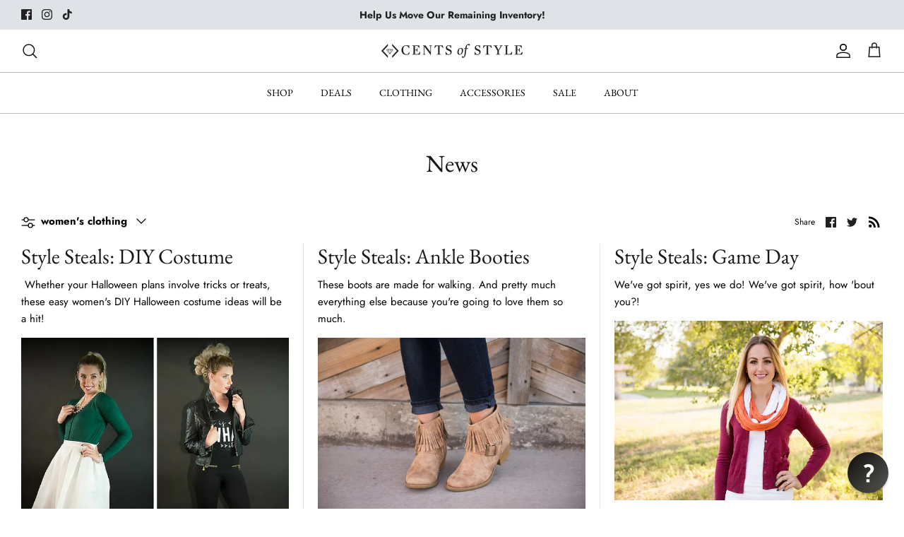

--- FILE ---
content_type: text/html; charset=utf-8
request_url: https://www.mycentsofstyle.com/blogs/news/tagged/womens-clothing
body_size: 36453
content:
<!doctype html><html lang="en" dir="ltr">
  <head>
    <!-- Symmetry 5.5.1 -->
    <!-- Global site tag (gtag.js) - Google Ads: 851418836 -->
    <script async src="https://www.googletagmanager.com/gtag/js?id=AW-851418836"></script>
    <script>
      window.dataLayer = window.dataLayer || [];
      function gtag() {
        dataLayer.push(arguments);
      }
      gtag('js', new Date());

      gtag('config', 'AW-851418836');
    </script>
    <!-- END Global site tag (gtag.js) - Google Ads: 851418836 -->

    <!-- Hotjar Tracking Code for www.mycentsofstyle.com -->
    <script>
      (function (h, o, t, j, a, r) {
        h.hj =
          h.hj ||
          function () {
            (h.hj.q = h.hj.q || []).push(arguments);
          };
        h._hjSettings = { hjid: 343461, hjsv: 6 };
        a = o.getElementsByTagName('head')[0];
        r = o.createElement('script');
        r.async = 1;
        r.src = t + h._hjSettings.hjid + j + h._hjSettings.hjsv;
        a.appendChild(r);
      })(window, document, 'https://static.hotjar.com/c/hotjar-', '.js?sv=');
    </script>

    <link rel="preload" href="//www.mycentsofstyle.com/cdn/shop/t/87/assets/styles.css?v=175429836266793555731765571916" as="style">
    <meta charset="utf-8">
<meta name="viewport" content="width=device-width,initial-scale=1.0">
<meta http-equiv="X-UA-Compatible" content="IE=edge">

<link rel="preconnect" href="https://cdn.shopify.com" crossorigin>
<link rel="preconnect" href="https://fonts.shopify.com" crossorigin>
<link rel="preconnect" href="https://monorail-edge.shopifysvc.com"><link rel="preload" as="font" href="//www.mycentsofstyle.com/cdn/fonts/jost/jost_n4.d47a1b6347ce4a4c9f437608011273009d91f2b7.woff2" type="font/woff2" crossorigin><link rel="preload" as="font" href="//www.mycentsofstyle.com/cdn/fonts/jost/jost_n7.921dc18c13fa0b0c94c5e2517ffe06139c3615a3.woff2" type="font/woff2" crossorigin><link rel="preload" as="font" href="//www.mycentsofstyle.com/cdn/fonts/jost/jost_i4.b690098389649750ada222b9763d55796c5283a5.woff2" type="font/woff2" crossorigin><link rel="preload" as="font" href="//www.mycentsofstyle.com/cdn/fonts/jost/jost_i7.d8201b854e41e19d7ed9b1a31fe4fe71deea6d3f.woff2" type="font/woff2" crossorigin><link rel="preload" as="font" href="//www.mycentsofstyle.com/cdn/fonts/ebgaramond/ebgaramond_n4.f03b4ad40330b0ec2af5bb96f169ce0df8a12bc0.woff2" type="font/woff2" crossorigin><link rel="preload" as="font" href="//www.mycentsofstyle.com/cdn/fonts/ebgaramond/ebgaramond_n4.f03b4ad40330b0ec2af5bb96f169ce0df8a12bc0.woff2" type="font/woff2" crossorigin><link rel="preload" as="font" href="//www.mycentsofstyle.com/cdn/fonts/jost/jost_n4.d47a1b6347ce4a4c9f437608011273009d91f2b7.woff2" type="font/woff2" crossorigin><link rel="preload" href="//www.mycentsofstyle.com/cdn/shop/t/87/assets/vendor.min.js?v=11589511144441591071686866332" as="script">
<link rel="preload" href="//www.mycentsofstyle.com/cdn/shop/t/87/assets/theme.js?v=172761886286336948161686866332" as="script"><link rel="canonical" href="https://www.mycentsofstyle.com/blogs/news/tagged/womens-clothing"><link rel="shortcut icon" href="//www.mycentsofstyle.com/cdn/shop/files/COSDiamondLogo.png?v=1678940389" type="image/png">

    <title>
      News
       &ndash; Tagged &quot;women&#39;s clothing&quot;
      
       &ndash; Cents Of Style
    </title>
    <meta property="og:site_name" content="Cents Of Style">
<meta property="og:url" content="https://www.mycentsofstyle.com/blogs/news/tagged/womens-clothing">
<meta property="og:title" content="News">
<meta property="og:type" content="website">
<meta property="og:description" content="Shop Cents of Style for curated accessible and affordable fashion. Look good. So you feel good. Then you can do good. Free Shipping over $40. "><meta property="og:image" content="http://www.mycentsofstyle.com/cdn/shop/files/Cents_of_style_logo_1200x1200.webp?v=1666583376">
  <meta property="og:image:secure_url" content="https://www.mycentsofstyle.com/cdn/shop/files/Cents_of_style_logo_1200x1200.webp?v=1666583376">
  <meta property="og:image:width" content="1200">
  <meta property="og:image:height" content="628"><meta name="twitter:card" content="summary_large_image">
<meta name="twitter:title" content="News">
<meta name="twitter:description" content="Shop Cents of Style for curated accessible and affordable fashion. Look good. So you feel good. Then you can do good. Free Shipping over $40. ">


    <link href="//www.mycentsofstyle.com/cdn/shop/t/87/assets/styles.css?v=175429836266793555731765571916" rel="stylesheet" type="text/css" media="all" />

    <script>
      window.theme = window.theme || {};
      theme.money_format_with_product_code_preference = "\u003cspan class=money\u003e${{amount}} USD\u003c\/span\u003e";
      theme.money_format_with_cart_code_preference = "\u003cspan class=money\u003e${{amount}} USD\u003c\/span\u003e";
      theme.money_format = "\u003cspan class=money\u003e${{amount}} USD\u003c\/span\u003e";
      theme.strings = {
        previous: "Previous",
        next: "Next",
        addressError: "Error looking up that address",
        addressNoResults: "No results for that address",
        addressQueryLimit: "You have exceeded the Google API usage limit. Consider upgrading to a \u003ca href=\"https:\/\/developers.google.com\/maps\/premium\/usage-limits\"\u003ePremium Plan\u003c\/a\u003e.",
        authError: "There was a problem authenticating your Google Maps API Key.",
        icon_labels_left: "Left",
        icon_labels_right: "Right",
        icon_labels_down: "Down",
        icon_labels_close: "Close",
        icon_labels_plus: "Plus",
        cart_terms_confirmation: "You must agree to the terms and conditions before continuing.",
        products_listing_from: "From",
        layout_live_search_see_all: "See all results",
        products_product_add_to_cart: "Add to Cart",
        products_variant_no_stock: "Sold out",
        products_variant_non_existent: "Unavailable",
        products_product_pick_a: "Pick a",
        general_navigation_menu_toggle_aria_label: "Toggle menu",
        general_accessibility_labels_close: "Close",
        products_product_adding_to_cart: "Adding",
        products_product_added_to_cart: "Added to cart",
        general_quick_search_pages: "Pages",
        general_quick_search_no_results: "Sorry, we couldn\u0026#39;t find any results",
        collections_general_see_all_subcollections: "See all..."
      };
      theme.routes = {
        cart_url: '/cart',
        cart_add_url: '/cart/add.js',
        cart_change_url: '/cart/change',
        predictive_search_url: '/search/suggest'
      };
      theme.settings = {
        cart_type: "drawer",
        quickbuy_style: "button",
        avoid_orphans: true
      };
      document.documentElement.classList.add('js');
    </script><style>[data-swatch="americano"] { --swatch-background-color: #593a33}[data-swatch="apricot"] { --swatch-background-color: #cd9888}[data-swatch="army green"] { --swatch-background-color: #676e60}[data-swatch="ash black"] { --swatch-background-color: #4c4a4a}[data-swatch="ash blue"] { --swatch-background-color: #c4dae7}[data-swatch="ash copper"] { --swatch-background-color: #fe8e60}[data-swatch="ash gray"] { --swatch-background-color: #5d5757}[data-swatch="ash mocha"] { --swatch-background-color: #decbbc}[data-swatch="ash olive"] { --swatch-background-color: #a6ac88}[data-swatch="ash pink"] { --swatch-background-color: #f592ae }[data-swatch="ash rose"] { --swatch-background-color: #dc8169}[data-swatch="beige"] { --swatch-background-color: #f0e4d8}[data-swatch="berry"] { --swatch-background-color: #cf5380}[data-swatch="black"] { --swatch-background-color: #000000}[data-swatch="blackberry"] { --swatch-background-color: #3a2732}[data-swatch="blue"] { --swatch-background-color: #96b9ec}[data-swatch="blueberry"] { --swatch-background-color: #6376b9}[data-swatch="blue gray"] { --swatch-background-color: #b7d0d6}[data-swatch="blue night"] { --swatch-background-color: #2f2b3d}[data-swatch="bone"] { --swatch-background-color: #f3f0ea}[data-swatch="bright blue"] { --swatch-background-color: #2c1fc4}[data-swatch="brown"] { --swatch-background-color: #784d2b}[data-swatch="burgundy"] { --swatch-background-color: #832a3e}[data-swatch="butter orange"] { --swatch-background-color: #f3b165}[data-swatch="cabernet"] { --swatch-background-color: #a11123}[data-swatch="camel"] { --swatch-background-color: #cd9660}[data-swatch="candy"] { --swatch-background-color: #f27eba}[data-swatch="chai"] { --swatch-background-color: #ab795e}[data-swatch="charcoal"] { --swatch-background-color: #444345}[data-swatch="clover"] { --swatch-background-color: #0fa469}[data-swatch="cream"] { --swatch-background-color: #e6e0cb}[data-swatch="cream mauve"] { --swatch-background-color: #eccfcb}[data-swatch="cream peach"] { --swatch-background-color: #fcf2e2}[data-swatch="dark brown"] { --swatch-background-color: #492e30}[data-swatch="dark burgundy"] { --swatch-background-color: #9d0838}[data-swatch="dark camel"] { --swatch-background-color: #d6a256}[data-swatch="dark green"] { --swatch-background-color: #516b50}[data-swatch="dark olive"] { --swatch-background-color: #5e4d33}[data-swatch="dark pink"] { --swatch-background-color: #f6b9c7}[data-swatch="dark plum"] { --swatch-background-color: #653e50}[data-swatch="dark rust"] { --swatch-background-color: #a94037}[data-swatch="deep aqua"] { --swatch-background-color: #1c415e}[data-swatch="deep camel"] { --swatch-background-color: #bb7c56}[data-swatch="deep coral"] { --swatch-background-color: #f3a27b}[data-swatch="deep mustard"] { --swatch-background-color: #efb30e}[data-swatch="deep sky"] { --swatch-background-color: #8bb2de}[data-swatch="desert rose"] { --swatch-background-color: #f28a97}[data-swatch="dijon"] { --swatch-background-color: #d9a129}[data-swatch="distressed black"] { --swatch-background-color: #5e534e}[data-swatch="dusty banana"] { --swatch-background-color: #faeabe}[data-swatch="dusty blue"] { --swatch-background-color: #6586b7}[data-swatch="dusty blush"] { --swatch-background-color: #e5c9c0}[data-swatch="dusty lavender"] { --swatch-background-color: #e4d8e9}[data-swatch="dusty olive"] { --swatch-background-color: #929464}[data-swatch="dusty teal"] { --swatch-background-color: #88ccd9}[data-swatch="eggplant"] { --swatch-background-color: #8b5767}[data-swatch="flamingo"] { --swatch-background-color: #f594ac}[data-swatch="fog"] { --swatch-background-color: #9f9785}[data-swatch="forest"] { --swatch-background-color: #005b50}[data-swatch="fuchsia"] { --swatch-background-color: #ee5496}[data-swatch="gold"] { --swatch-background-color: #c0b086}[data-swatch="18k gold"] { --swatch-background-color: #c0b086}[data-swatch="golden mustard"] { --swatch-background-color: #ba5023}[data-swatch="gray"] { --swatch-background-color: #999999}[data-swatch="green"] { --swatch-background-color: #30742a}[data-swatch="green mint"] { --swatch-background-color: #ceece2}[data-swatch="heather dust"] { --swatch-background-color: #e5d7cc}[data-swatch="heather gray"] { --swatch-background-color: #a0a3a4}[data-swatch="heather green"] { --swatch-background-color: #91b2ae}[data-swatch="heather mauve"] { --swatch-background-color: #f3abdb}[data-swatch="heather natural"] { --swatch-background-color: #d6d5d1}[data-swatch="heathered acai"] { --swatch-background-color: #c693ab}[data-swatch="heathered charcoal"] { --swatch-background-color: #79767d}[data-swatch="heathered juniper"] { --swatch-background-color: #95a59b}[data-swatch="heathered latte"] { --swatch-background-color: #dfd2cc}[data-swatch="hot pink"] { --swatch-background-color: #f492c1}[data-swatch="ivory"] { --swatch-background-color: #eaeae8}[data-swatch="jade"] { --swatch-background-color: #67a297}[data-swatch="kelly green"] { --swatch-background-color: #10c29e}[data-swatch="khaki"] { --swatch-background-color: #b8a896}[data-swatch="latte"] { --swatch-background-color: #e0cabe}[data-swatch="lavender"] { --swatch-background-color: #c2a8da}[data-swatch="leopard"] { --swatch-background-color: #b8a5a5}[data-swatch="light blue"] { --swatch-background-color: #d8f1ff}[data-swatch="light denim"] { --swatch-background-color: #b3c5da}[data-swatch="light gray"] { --swatch-background-color: #d4d2d5}[data-swatch="light green"] { --swatch-background-color: #c1d5d4}[data-swatch="light mocha"] { --swatch-background-color: #b28864}[data-swatch="light mustard"] { --swatch-background-color: #eeba65}[data-swatch="light navy"] { --swatch-background-color: #293f75}[data-swatch="light olive"] { --swatch-background-color: #878573}[data-swatch="light rose"] { --swatch-background-color: #f6c3ca}[data-swatch="light sage"] { --swatch-background-color: #d2ddd3}[data-swatch="light teal"] { --swatch-background-color: #15a9ad}[data-swatch="lilac"] { --swatch-background-color: #ccbece}[data-swatch="lilac gray"] { --swatch-background-color: #8c78a7}[data-swatch="magenta"] { --swatch-background-color: #e04b9a}[data-swatch="magenta pink"] { --swatch-background-color: #e70075}[data-swatch="mahogany"] { --swatch-background-color: #765351}[data-swatch="mandarin"] { --swatch-background-color: #f29c44}[data-swatch="mauve"] { --swatch-background-color: #f5b1b3}[data-swatch="midnight"] { --swatch-background-color: #2a343e}[data-swatch="midnight navy"] { --swatch-background-color: #0e2232}[data-swatch="mint"] { --swatch-background-color: #99eddd}[data-swatch="mocha"] { --swatch-background-color: #9a776c}[data-swatch="mustard"] { --swatch-background-color: #ebb530}[data-swatch="muted iris"] { --swatch-background-color: #d8bcdc}[data-swatch="navy"] { --swatch-background-color: #181b36}[data-swatch="neon coral"] { --swatch-background-color: #fae2bd}[data-swatch="neon hot pink"] { --swatch-background-color: #f000c4}[data-swatch="neon lime"] { --swatch-background-color: #e6fbbd}[data-swatch="neon peach"] { --swatch-background-color: #ff9e94}[data-swatch="ocean blue"] { --swatch-background-color: #0474ca}[data-swatch="olive"] { --swatch-background-color: #9da493}[data-swatch="olive mustard"] { --swatch-background-color: #c6aa11}[data-swatch="pink"] { --swatch-background-color: #ffe3ed}[data-swatch="red"] { --swatch-background-color: #b03320}[data-swatch="red orange"] { --swatch-background-color: #f63b2f}[data-swatch="rose"] { --swatch-background-color: #f0777c}[data-swatch="royal blue"] { --swatch-background-color: #2b43ab}[data-swatch="ruby"] { --swatch-background-color: #ed2e3b}[data-swatch="rust"] { --swatch-background-color: #b65b30}[data-swatch="rust brown"] { --swatch-background-color: #a7846b}[data-swatch="sand"] { --swatch-background-color: #e2d8c6}[data-swatch="sand beige"] { --swatch-background-color: #f5f1f0}[data-swatch="sapphire"] { --swatch-background-color: #3c4891}[data-swatch="silver"] { --swatch-background-color: #bec3c6}[data-swatch="sterling silver"] { --swatch-background-color: #bec3c6}[data-swatch="soft cream"] { --swatch-background-color: #ede0d0}[data-swatch="spring blue"] { --swatch-background-color: #afcceb}[data-swatch="stone"] { --swatch-background-color: #e9ded9}[data-swatch="tan"] { --swatch-background-color: #c1ae90}[data-swatch="taupe"] { --swatch-background-color: #cec4ba}[data-swatch="teal"] { --swatch-background-color: #35799d}[data-swatch="teal green"] { --swatch-background-color: #68aeb8}[data-swatch="terracotta"] { --swatch-background-color: #d65c37}[data-swatch="tortoise"] { --swatch-background-color: #efb43e}[data-swatch="turquoise"] { --swatch-background-color: #90cccc}[data-swatch="vanilla"] { --swatch-background-color: #f9eada}[data-swatch="wheat"] { --swatch-background-color: #e0b269}[data-swatch="white"] { --swatch-background-color: #ffffff}[data-swatch="yellow"] { --swatch-background-color: #ebeb72}[data-swatch=""] { --swatch-background-image: url(//www.mycentsofstyle.com/cdn/shopifycloud/storefront/assets/no-image-160-46f2d4a0_128x128.gif) }[data-swatch=""] { --swatch-background-image: url(//www.mycentsofstyle.com/cdn/shopifycloud/storefront/assets/no-image-160-46f2d4a0_128x128.gif) }[data-swatch=""] { --swatch-background-image: url(//www.mycentsofstyle.com/cdn/shopifycloud/storefront/assets/no-image-160-46f2d4a0_128x128.gif) }[data-swatch=""] { --swatch-background-image: url(//www.mycentsofstyle.com/cdn/shopifycloud/storefront/assets/no-image-160-46f2d4a0_128x128.gif) }[data-swatch=""] { --swatch-background-image: url(//www.mycentsofstyle.com/cdn/shopifycloud/storefront/assets/no-image-160-46f2d4a0_128x128.gif) }[data-swatch="pine"] { --swatch-background-color: #8e8731}[data-swatch="coral"] { --swatch-background-color: #fa8d6f}[data-swatch="classic"] { --swatch-background-color: #cc870e}[data-swatch="earth tones"] { --swatch-background-color: #de8059}[data-swatch="teak rose"] { --swatch-background-color: #e7a38b}[data-swatch="jeweled tones"] { --swatch-background-color:#ccd8e2}[data-swatch="mocha gray"] { --swatch-background-color: #9c887b}[data-swatch="almond"] { --swatch-background-color: #e07e15}[data-swatch="dusty rose"] { --swatch-background-color: #d76363}[data-swatch="royal"] { --swatch-background-color: #1c54c2}[data-swatch="neon bright green"] { --swatch-background-color: #8ce098}[data-swatch="dusty pink"] { --swatch-background-color: #f8d4d8}[data-swatch="heather cocoa"] { --swatch-background-color: #e2d0c6}[data-swatch="golden/white"] { --swatch-background-image: url(//www.mycentsofstyle.com/cdn/shop/files/golden-white_128x128_crop_center.png?v=16182854299791048431) }[data-swatch="black/white"] { --swatch-background-image: url(//www.mycentsofstyle.com/cdn/shop/files/black-white_128x128_crop_center.png?v=12624990930265410582) }[data-swatch="sage/white"] { --swatch-background-image: url(//www.mycentsofstyle.com/cdn/shop/files/sage-white_128x128_crop_center.png?v=17720582332593043907) }[data-swatch="taupe/white"] { --swatch-background-image: url(//www.mycentsofstyle.com/cdn/shop/files/taupe-white_128x128_crop_center.png?v=6411216351719715927) }[data-swatch="white/oatmeal"] { --swatch-background-image: url(//www.mycentsofstyle.com/cdn/shop/files/white-oatmeal_128x128_crop_center.png?v=15400759332991448129) }[data-swatch="heather latte/cream"] { --swatch-background-image: url(//www.mycentsofstyle.com/cdn/shop/files/heather-latte-cream_128x128_crop_center.png?v=5035044758491919226) }[data-swatch="creamy coco/cream"] { --swatch-background-image: url(//www.mycentsofstyle.com/cdn/shop/files/creamy-coco-cream_128x128_crop_center.png?v=2559910316957249098) }[data-swatch="blush"] { --swatch-background-color: #f6bcb7}[data-swatch="bold red"] { --swatch-background-color: #d70135}[data-swatch="bright green"] { --swatch-background-color: #c1e602}[data-swatch="burnt sienna"] { --swatch-background-color: #df704a}[data-swatch="caramel"] { --swatch-background-color: #be7a28}[data-swatch="chai latte"] { --swatch-background-color: #fcfaf8}[data-swatch="charcoal gray"] { --swatch-background-color: #54545d}[data-swatch="copper"] { --swatch-background-color: #fb9757}[data-swatch="cream pink"] { --swatch-background-color: #f7ebeb}[data-swatch="creamy latte"] { --swatch-background-color: #e5d0bc}[data-swatch="crimson"] { --swatch-background-color: #aa2544}[data-swatch="dark clay"] { --swatch-background-color: #b16d55}[data-swatch="dark green"] { --swatch-background-color: #056755}[data-swatch="denim"] { --swatch-background-color: #7388a7}[data-swatch="dusty green"] { --swatch-background-color: #d0eae8}[data-swatch="dusty sage"] { --swatch-background-color: #dcddcd}[data-swatch="golden"] { --swatch-background-color: #fbbe65}[data-swatch="golden olive"] { --swatch-background-color: #a19560}[data-swatch="honey"] { --swatch-background-color: #e1c160}[data-swatch="hunter green"] { --swatch-background-color: #235b67}[data-swatch="ice blue"] { --swatch-background-color: #42d7ee}[data-swatch="light peach"] { --swatch-background-color: #fcad91}[data-swatch="light pink"] { --swatch-background-color: #f9ced0}[data-swatch="lime"] { --swatch-background-color: #bcdd6a}[data-swatch="lime yellow"] { --swatch-background-color: #f3ed9a}[data-swatch="merlot"] { --swatch-background-color: #661b02}[data-swatch="neon green"] { --swatch-background-color: #33d05e}[data-swatch="off white"] { --swatch-background-color: #fffcfc}[data-swatch="olive oil"] { --swatch-background-color: #716a4d}[data-swatch="peach"] { --swatch-background-color: #ec9f65}[data-swatch="peacock"] { --swatch-background-color: #0a3b31}[data-swatch="peanut butter"] { --swatch-background-color: #e2ac71}[data-swatch="pearl"] { --swatch-background-color: #e7e2e0}[data-swatch="pecan"] { --swatch-background-color: #f1ce9a}[data-swatch="rose gold"] { --swatch-background-color: #e6cdb9}[data-swatch="ruby burgundy"] { --swatch-background-color: #870012}[data-swatch="sage"] { --swatch-background-color: #c8d3c6}[data-swatch="sepia"] { --swatch-background-color: #5e270c}[data-swatch="sky blue"] { --swatch-background-color: #96c2e8}[data-swatch="terra"] { --swatch-background-color: #e47574}[data-swatch="violet"] { --swatch-background-color: #a349a5}[data-swatch="wood pink"] { --swatch-background-color: #eabcae}[data-swatch="yellow gold"] { --swatch-background-color: #ffc955}[data-swatch="petal pink/white"] { --swatch-background-image: url(//www.mycentsofstyle.com/cdn/shop/files/petal-pink-white_128x128_crop_center.png?v=16738215338074478480) }[data-swatch="white/black"] { --swatch-background-image: url(//www.mycentsofstyle.com/cdn/shop/files/white-black_128x128_crop_center.png?v=2451446710908711479) }[data-swatch="cucumber sage/white"] { --swatch-background-image: url(//www.mycentsofstyle.com/cdn/shop/files/cucumber-sage-white_128x128_crop_center.png?v=9953252800692366325) }[data-swatch="heather gray/white"] { --swatch-background-image: url(//www.mycentsofstyle.com/cdn/shop/files/heather-gray-white_128x128_crop_center.png?v=1194206210257762188) }[data-swatch="mocha/white"] { --swatch-background-image: url(//www.mycentsofstyle.com/cdn/shop/files/mocha-white_128x128_crop_center.png?v=2414358001331597403) }[data-swatch="black/white marble"] { --swatch-background-image: url(//www.mycentsofstyle.com/cdn/shop/files/black-white-marble_128x128_crop_center.png?v=10791724819571257433) }[data-swatch="marbled gold"] { --swatch-background-image: url(//www.mycentsofstyle.com/cdn/shop/files/marbled-gold_128x128_crop_center.png?v=16534592284232960804) }[data-swatch="wood grain"] { --swatch-background-image: url(//www.mycentsofstyle.com/cdn/shop/files/wood-grain_128x128_crop_center.png?v=1208699624675053020) }[data-swatch="picture jasper"] { --swatch-background-image: url(//www.mycentsofstyle.com/cdn/shop/files/picture-jasper_128x128_crop_center.png?v=16928032155028768036) }[data-swatch="rose quartz"] { --swatch-background-image: url(//www.mycentsofstyle.com/cdn/shop/files/rose-quartz_128x128_crop_center.png?v=6291604953877379475) }[data-swatch="iridescent marble"] { --swatch-background-image: url(//www.mycentsofstyle.com/cdn/shop/files/iridescent-marble_128x128_crop_center.png?v=17554442303920308498) }</style><script>window.performance && window.performance.mark && window.performance.mark('shopify.content_for_header.start');</script><meta name="google-site-verification" content="oCRoXgn_EjytwuiB-7vXw9kyA-2yrA50Iw8VxjvOcmM">
<meta id="shopify-digital-wallet" name="shopify-digital-wallet" content="/868482/digital_wallets/dialog">
<meta name="shopify-checkout-api-token" content="3d56061b742f102bfe02cefb8ebbc9de">
<meta id="in-context-paypal-metadata" data-shop-id="868482" data-venmo-supported="false" data-environment="production" data-locale="en_US" data-paypal-v4="true" data-currency="USD">
<link rel="alternate" type="application/atom+xml" title="Feed" href="/blogs/news/tagged/womens-clothing.atom" />
<script async="async" src="/checkouts/internal/preloads.js?locale=en-US"></script>
<link rel="preconnect" href="https://shop.app" crossorigin="anonymous">
<script async="async" src="https://shop.app/checkouts/internal/preloads.js?locale=en-US&shop_id=868482" crossorigin="anonymous"></script>
<script id="apple-pay-shop-capabilities" type="application/json">{"shopId":868482,"countryCode":"US","currencyCode":"USD","merchantCapabilities":["supports3DS"],"merchantId":"gid:\/\/shopify\/Shop\/868482","merchantName":"Cents Of Style","requiredBillingContactFields":["postalAddress","email"],"requiredShippingContactFields":["postalAddress","email"],"shippingType":"shipping","supportedNetworks":["visa","masterCard","amex","discover","elo","jcb"],"total":{"type":"pending","label":"Cents Of Style","amount":"1.00"},"shopifyPaymentsEnabled":true,"supportsSubscriptions":true}</script>
<script id="shopify-features" type="application/json">{"accessToken":"3d56061b742f102bfe02cefb8ebbc9de","betas":["rich-media-storefront-analytics"],"domain":"www.mycentsofstyle.com","predictiveSearch":true,"shopId":868482,"locale":"en"}</script>
<script>var Shopify = Shopify || {};
Shopify.shop = "centsofstyle.myshopify.com";
Shopify.locale = "en";
Shopify.currency = {"active":"USD","rate":"1.0"};
Shopify.country = "US";
Shopify.theme = {"name":"JUNE DRAFT","id":122016628785,"schema_name":"Symmetry","schema_version":"5.5.1","theme_store_id":null,"role":"main"};
Shopify.theme.handle = "null";
Shopify.theme.style = {"id":null,"handle":null};
Shopify.cdnHost = "www.mycentsofstyle.com/cdn";
Shopify.routes = Shopify.routes || {};
Shopify.routes.root = "/";</script>
<script type="module">!function(o){(o.Shopify=o.Shopify||{}).modules=!0}(window);</script>
<script>!function(o){function n(){var o=[];function n(){o.push(Array.prototype.slice.apply(arguments))}return n.q=o,n}var t=o.Shopify=o.Shopify||{};t.loadFeatures=n(),t.autoloadFeatures=n()}(window);</script>
<script>
  window.ShopifyPay = window.ShopifyPay || {};
  window.ShopifyPay.apiHost = "shop.app\/pay";
  window.ShopifyPay.redirectState = null;
</script>
<script id="shop-js-analytics" type="application/json">{"pageType":"blog"}</script>
<script defer="defer" async type="module" src="//www.mycentsofstyle.com/cdn/shopifycloud/shop-js/modules/v2/client.init-shop-cart-sync_BT-GjEfc.en.esm.js"></script>
<script defer="defer" async type="module" src="//www.mycentsofstyle.com/cdn/shopifycloud/shop-js/modules/v2/chunk.common_D58fp_Oc.esm.js"></script>
<script defer="defer" async type="module" src="//www.mycentsofstyle.com/cdn/shopifycloud/shop-js/modules/v2/chunk.modal_xMitdFEc.esm.js"></script>
<script type="module">
  await import("//www.mycentsofstyle.com/cdn/shopifycloud/shop-js/modules/v2/client.init-shop-cart-sync_BT-GjEfc.en.esm.js");
await import("//www.mycentsofstyle.com/cdn/shopifycloud/shop-js/modules/v2/chunk.common_D58fp_Oc.esm.js");
await import("//www.mycentsofstyle.com/cdn/shopifycloud/shop-js/modules/v2/chunk.modal_xMitdFEc.esm.js");

  window.Shopify.SignInWithShop?.initShopCartSync?.({"fedCMEnabled":true,"windoidEnabled":true});

</script>
<script>
  window.Shopify = window.Shopify || {};
  if (!window.Shopify.featureAssets) window.Shopify.featureAssets = {};
  window.Shopify.featureAssets['shop-js'] = {"shop-cart-sync":["modules/v2/client.shop-cart-sync_DZOKe7Ll.en.esm.js","modules/v2/chunk.common_D58fp_Oc.esm.js","modules/v2/chunk.modal_xMitdFEc.esm.js"],"init-fed-cm":["modules/v2/client.init-fed-cm_B6oLuCjv.en.esm.js","modules/v2/chunk.common_D58fp_Oc.esm.js","modules/v2/chunk.modal_xMitdFEc.esm.js"],"shop-cash-offers":["modules/v2/client.shop-cash-offers_D2sdYoxE.en.esm.js","modules/v2/chunk.common_D58fp_Oc.esm.js","modules/v2/chunk.modal_xMitdFEc.esm.js"],"shop-login-button":["modules/v2/client.shop-login-button_QeVjl5Y3.en.esm.js","modules/v2/chunk.common_D58fp_Oc.esm.js","modules/v2/chunk.modal_xMitdFEc.esm.js"],"pay-button":["modules/v2/client.pay-button_DXTOsIq6.en.esm.js","modules/v2/chunk.common_D58fp_Oc.esm.js","modules/v2/chunk.modal_xMitdFEc.esm.js"],"shop-button":["modules/v2/client.shop-button_DQZHx9pm.en.esm.js","modules/v2/chunk.common_D58fp_Oc.esm.js","modules/v2/chunk.modal_xMitdFEc.esm.js"],"avatar":["modules/v2/client.avatar_BTnouDA3.en.esm.js"],"init-windoid":["modules/v2/client.init-windoid_CR1B-cfM.en.esm.js","modules/v2/chunk.common_D58fp_Oc.esm.js","modules/v2/chunk.modal_xMitdFEc.esm.js"],"init-shop-for-new-customer-accounts":["modules/v2/client.init-shop-for-new-customer-accounts_C_vY_xzh.en.esm.js","modules/v2/client.shop-login-button_QeVjl5Y3.en.esm.js","modules/v2/chunk.common_D58fp_Oc.esm.js","modules/v2/chunk.modal_xMitdFEc.esm.js"],"init-shop-email-lookup-coordinator":["modules/v2/client.init-shop-email-lookup-coordinator_BI7n9ZSv.en.esm.js","modules/v2/chunk.common_D58fp_Oc.esm.js","modules/v2/chunk.modal_xMitdFEc.esm.js"],"init-shop-cart-sync":["modules/v2/client.init-shop-cart-sync_BT-GjEfc.en.esm.js","modules/v2/chunk.common_D58fp_Oc.esm.js","modules/v2/chunk.modal_xMitdFEc.esm.js"],"shop-toast-manager":["modules/v2/client.shop-toast-manager_DiYdP3xc.en.esm.js","modules/v2/chunk.common_D58fp_Oc.esm.js","modules/v2/chunk.modal_xMitdFEc.esm.js"],"init-customer-accounts":["modules/v2/client.init-customer-accounts_D9ZNqS-Q.en.esm.js","modules/v2/client.shop-login-button_QeVjl5Y3.en.esm.js","modules/v2/chunk.common_D58fp_Oc.esm.js","modules/v2/chunk.modal_xMitdFEc.esm.js"],"init-customer-accounts-sign-up":["modules/v2/client.init-customer-accounts-sign-up_iGw4briv.en.esm.js","modules/v2/client.shop-login-button_QeVjl5Y3.en.esm.js","modules/v2/chunk.common_D58fp_Oc.esm.js","modules/v2/chunk.modal_xMitdFEc.esm.js"],"shop-follow-button":["modules/v2/client.shop-follow-button_CqMgW2wH.en.esm.js","modules/v2/chunk.common_D58fp_Oc.esm.js","modules/v2/chunk.modal_xMitdFEc.esm.js"],"checkout-modal":["modules/v2/client.checkout-modal_xHeaAweL.en.esm.js","modules/v2/chunk.common_D58fp_Oc.esm.js","modules/v2/chunk.modal_xMitdFEc.esm.js"],"shop-login":["modules/v2/client.shop-login_D91U-Q7h.en.esm.js","modules/v2/chunk.common_D58fp_Oc.esm.js","modules/v2/chunk.modal_xMitdFEc.esm.js"],"lead-capture":["modules/v2/client.lead-capture_BJmE1dJe.en.esm.js","modules/v2/chunk.common_D58fp_Oc.esm.js","modules/v2/chunk.modal_xMitdFEc.esm.js"],"payment-terms":["modules/v2/client.payment-terms_Ci9AEqFq.en.esm.js","modules/v2/chunk.common_D58fp_Oc.esm.js","modules/v2/chunk.modal_xMitdFEc.esm.js"]};
</script>
<script>(function() {
  var isLoaded = false;
  function asyncLoad() {
    if (isLoaded) return;
    isLoaded = true;
    var urls = ["https:\/\/s3.amazonaws.com\/rc-prod-cdn\/js\/rc-util-shopify.js?shop=centsofstyle.myshopify.com","https:\/\/cdn.reamaze.com\/assets\/reamaze-loader.js?shop=centsofstyle.myshopify.com","https:\/\/cdn.hextom.com\/js\/eventpromotionbar.js?shop=centsofstyle.myshopify.com"];
    for (var i = 0; i < urls.length; i++) {
      var s = document.createElement('script');
      s.type = 'text/javascript';
      s.async = true;
      s.src = urls[i];
      var x = document.getElementsByTagName('script')[0];
      x.parentNode.insertBefore(s, x);
    }
  };
  if(window.attachEvent) {
    window.attachEvent('onload', asyncLoad);
  } else {
    window.addEventListener('load', asyncLoad, false);
  }
})();</script>
<script id="__st">var __st={"a":868482,"offset":-25200,"reqid":"bc6fb3d0-8fd6-4e08-bd4e-9562070e6da5-1769212101","pageurl":"www.mycentsofstyle.com\/blogs\/news\/tagged\/womens-clothing","s":"blogs-1049752","u":"677aaef28a08","p":"blog","rtyp":"blog","rid":1049752};</script>
<script>window.ShopifyPaypalV4VisibilityTracking = true;</script>
<script id="captcha-bootstrap">!function(){'use strict';const t='contact',e='account',n='new_comment',o=[[t,t],['blogs',n],['comments',n],[t,'customer']],c=[[e,'customer_login'],[e,'guest_login'],[e,'recover_customer_password'],[e,'create_customer']],r=t=>t.map((([t,e])=>`form[action*='/${t}']:not([data-nocaptcha='true']) input[name='form_type'][value='${e}']`)).join(','),a=t=>()=>t?[...document.querySelectorAll(t)].map((t=>t.form)):[];function s(){const t=[...o],e=r(t);return a(e)}const i='password',u='form_key',d=['recaptcha-v3-token','g-recaptcha-response','h-captcha-response',i],f=()=>{try{return window.sessionStorage}catch{return}},m='__shopify_v',_=t=>t.elements[u];function p(t,e,n=!1){try{const o=window.sessionStorage,c=JSON.parse(o.getItem(e)),{data:r}=function(t){const{data:e,action:n}=t;return t[m]||n?{data:e,action:n}:{data:t,action:n}}(c);for(const[e,n]of Object.entries(r))t.elements[e]&&(t.elements[e].value=n);n&&o.removeItem(e)}catch(o){console.error('form repopulation failed',{error:o})}}const l='form_type',E='cptcha';function T(t){t.dataset[E]=!0}const w=window,h=w.document,L='Shopify',v='ce_forms',y='captcha';let A=!1;((t,e)=>{const n=(g='f06e6c50-85a8-45c8-87d0-21a2b65856fe',I='https://cdn.shopify.com/shopifycloud/storefront-forms-hcaptcha/ce_storefront_forms_captcha_hcaptcha.v1.5.2.iife.js',D={infoText:'Protected by hCaptcha',privacyText:'Privacy',termsText:'Terms'},(t,e,n)=>{const o=w[L][v],c=o.bindForm;if(c)return c(t,g,e,D).then(n);var r;o.q.push([[t,g,e,D],n]),r=I,A||(h.body.append(Object.assign(h.createElement('script'),{id:'captcha-provider',async:!0,src:r})),A=!0)});var g,I,D;w[L]=w[L]||{},w[L][v]=w[L][v]||{},w[L][v].q=[],w[L][y]=w[L][y]||{},w[L][y].protect=function(t,e){n(t,void 0,e),T(t)},Object.freeze(w[L][y]),function(t,e,n,w,h,L){const[v,y,A,g]=function(t,e,n){const i=e?o:[],u=t?c:[],d=[...i,...u],f=r(d),m=r(i),_=r(d.filter((([t,e])=>n.includes(e))));return[a(f),a(m),a(_),s()]}(w,h,L),I=t=>{const e=t.target;return e instanceof HTMLFormElement?e:e&&e.form},D=t=>v().includes(t);t.addEventListener('submit',(t=>{const e=I(t);if(!e)return;const n=D(e)&&!e.dataset.hcaptchaBound&&!e.dataset.recaptchaBound,o=_(e),c=g().includes(e)&&(!o||!o.value);(n||c)&&t.preventDefault(),c&&!n&&(function(t){try{if(!f())return;!function(t){const e=f();if(!e)return;const n=_(t);if(!n)return;const o=n.value;o&&e.removeItem(o)}(t);const e=Array.from(Array(32),(()=>Math.random().toString(36)[2])).join('');!function(t,e){_(t)||t.append(Object.assign(document.createElement('input'),{type:'hidden',name:u})),t.elements[u].value=e}(t,e),function(t,e){const n=f();if(!n)return;const o=[...t.querySelectorAll(`input[type='${i}']`)].map((({name:t})=>t)),c=[...d,...o],r={};for(const[a,s]of new FormData(t).entries())c.includes(a)||(r[a]=s);n.setItem(e,JSON.stringify({[m]:1,action:t.action,data:r}))}(t,e)}catch(e){console.error('failed to persist form',e)}}(e),e.submit())}));const S=(t,e)=>{t&&!t.dataset[E]&&(n(t,e.some((e=>e===t))),T(t))};for(const o of['focusin','change'])t.addEventListener(o,(t=>{const e=I(t);D(e)&&S(e,y())}));const B=e.get('form_key'),M=e.get(l),P=B&&M;t.addEventListener('DOMContentLoaded',(()=>{const t=y();if(P)for(const e of t)e.elements[l].value===M&&p(e,B);[...new Set([...A(),...v().filter((t=>'true'===t.dataset.shopifyCaptcha))])].forEach((e=>S(e,t)))}))}(h,new URLSearchParams(w.location.search),n,t,e,['guest_login'])})(!0,!0)}();</script>
<script integrity="sha256-4kQ18oKyAcykRKYeNunJcIwy7WH5gtpwJnB7kiuLZ1E=" data-source-attribution="shopify.loadfeatures" defer="defer" src="//www.mycentsofstyle.com/cdn/shopifycloud/storefront/assets/storefront/load_feature-a0a9edcb.js" crossorigin="anonymous"></script>
<script crossorigin="anonymous" defer="defer" src="//www.mycentsofstyle.com/cdn/shopifycloud/storefront/assets/shopify_pay/storefront-65b4c6d7.js?v=20250812"></script>
<script data-source-attribution="shopify.dynamic_checkout.dynamic.init">var Shopify=Shopify||{};Shopify.PaymentButton=Shopify.PaymentButton||{isStorefrontPortableWallets:!0,init:function(){window.Shopify.PaymentButton.init=function(){};var t=document.createElement("script");t.src="https://www.mycentsofstyle.com/cdn/shopifycloud/portable-wallets/latest/portable-wallets.en.js",t.type="module",document.head.appendChild(t)}};
</script>
<script data-source-attribution="shopify.dynamic_checkout.buyer_consent">
  function portableWalletsHideBuyerConsent(e){var t=document.getElementById("shopify-buyer-consent"),n=document.getElementById("shopify-subscription-policy-button");t&&n&&(t.classList.add("hidden"),t.setAttribute("aria-hidden","true"),n.removeEventListener("click",e))}function portableWalletsShowBuyerConsent(e){var t=document.getElementById("shopify-buyer-consent"),n=document.getElementById("shopify-subscription-policy-button");t&&n&&(t.classList.remove("hidden"),t.removeAttribute("aria-hidden"),n.addEventListener("click",e))}window.Shopify?.PaymentButton&&(window.Shopify.PaymentButton.hideBuyerConsent=portableWalletsHideBuyerConsent,window.Shopify.PaymentButton.showBuyerConsent=portableWalletsShowBuyerConsent);
</script>
<script data-source-attribution="shopify.dynamic_checkout.cart.bootstrap">document.addEventListener("DOMContentLoaded",(function(){function t(){return document.querySelector("shopify-accelerated-checkout-cart, shopify-accelerated-checkout")}if(t())Shopify.PaymentButton.init();else{new MutationObserver((function(e,n){t()&&(Shopify.PaymentButton.init(),n.disconnect())})).observe(document.body,{childList:!0,subtree:!0})}}));
</script>
<link id="shopify-accelerated-checkout-styles" rel="stylesheet" media="screen" href="https://www.mycentsofstyle.com/cdn/shopifycloud/portable-wallets/latest/accelerated-checkout-backwards-compat.css" crossorigin="anonymous">
<style id="shopify-accelerated-checkout-cart">
        #shopify-buyer-consent {
  margin-top: 1em;
  display: inline-block;
  width: 100%;
}

#shopify-buyer-consent.hidden {
  display: none;
}

#shopify-subscription-policy-button {
  background: none;
  border: none;
  padding: 0;
  text-decoration: underline;
  font-size: inherit;
  cursor: pointer;
}

#shopify-subscription-policy-button::before {
  box-shadow: none;
}

      </style>

<script>window.performance && window.performance.mark && window.performance.mark('shopify.content_for_header.end');</script>

<script>window.BOLD = window.BOLD || {};
    window.BOLD.common = window.BOLD.common || {};
    window.BOLD.common.Shopify = window.BOLD.common.Shopify || {};
    window.BOLD.common.Shopify.shop = {
      domain: 'www.mycentsofstyle.com',
      permanent_domain: 'centsofstyle.myshopify.com',
      url: 'https://www.mycentsofstyle.com',
      secure_url: 'https://www.mycentsofstyle.com',
      money_format: "\u003cspan class=money\u003e${{amount}} USD\u003c\/span\u003e",
      currency: "USD"
    };
    window.BOLD.common.Shopify.customer = {
      id: null,
      tags: null,
    };
    window.BOLD.common.Shopify.cart = {"note":null,"attributes":{},"original_total_price":0,"total_price":0,"total_discount":0,"total_weight":0.0,"item_count":0,"items":[],"requires_shipping":false,"currency":"USD","items_subtotal_price":0,"cart_level_discount_applications":[],"checkout_charge_amount":0};
    window.BOLD.common.template = 'blog';window.BOLD.common.Shopify.formatMoney = function(money, format) {
        function n(t, e) {
            return "undefined" == typeof t ? e : t
        }
        function r(t, e, r, i) {
            if (e = n(e, 2),
                r = n(r, ","),
                i = n(i, "."),
            isNaN(t) || null == t)
                return 0;
            t = (t / 100).toFixed(e);
            var o = t.split(".")
                , a = o[0].replace(/(\d)(?=(\d\d\d)+(?!\d))/g, "$1" + r)
                , s = o[1] ? i + o[1] : "";
            return a + s
        }
        "string" == typeof money && (money = money.replace(".", ""));
        var i = ""
            , o = /\{\{\s*(\w+)\s*\}\}/
            , a = format || window.BOLD.common.Shopify.shop.money_format || window.Shopify.money_format || "$ {{ amount }}";
        switch (a.match(o)[1]) {
            case "amount":
                i = r(money, 2, ",", ".");
                break;
            case "amount_no_decimals":
                i = r(money, 0, ",", ".");
                break;
            case "amount_with_comma_separator":
                i = r(money, 2, ".", ",");
                break;
            case "amount_no_decimals_with_comma_separator":
                i = r(money, 0, ".", ",");
                break;
            case "amount_with_space_separator":
                i = r(money, 2, " ", ",");
                break;
            case "amount_no_decimals_with_space_separator":
                i = r(money, 0, " ", ",");
                break;
            case "amount_with_apostrophe_separator":
                i = r(money, 2, "'", ".");
                break;
        }
        return a.replace(o, i);
    };
    window.BOLD.common.Shopify.saveProduct = function (handle, product) {
      if (typeof handle === 'string' && typeof window.BOLD.common.Shopify.products[handle] === 'undefined') {
        if (typeof product === 'number') {
          window.BOLD.common.Shopify.handles[product] = handle;
          product = { id: product };
        }
        window.BOLD.common.Shopify.products[handle] = product;
      }
    };
    window.BOLD.common.Shopify.saveVariant = function (variant_id, variant) {
      if (typeof variant_id === 'number' && typeof window.BOLD.common.Shopify.variants[variant_id] === 'undefined') {
        window.BOLD.common.Shopify.variants[variant_id] = variant;
      }
    };window.BOLD.common.Shopify.products = window.BOLD.common.Shopify.products || {};
    window.BOLD.common.Shopify.variants = window.BOLD.common.Shopify.variants || {};
    window.BOLD.common.Shopify.handles = window.BOLD.common.Shopify.handles || {};window.BOLD.common.Shopify.saveProduct(null, null);window.BOLD.apps_installed = {"Product Upsell":3} || {};window.BOLD.common.Shopify.metafields = window.BOLD.common.Shopify.metafields || {};window.BOLD.common.Shopify.metafields["bold_rp"] = {};window.BOLD.common.Shopify.metafields["bold_csp_defaults"] = {};window.BOLD.common.cacheParams = window.BOLD.common.cacheParams || {};
</script>

<link href="//www.mycentsofstyle.com/cdn/shop/t/87/assets/bold-upsell.css?v=51915886505602322711686866332" rel="stylesheet" type="text/css" media="all" />
<link href="//www.mycentsofstyle.com/cdn/shop/t/87/assets/bold-upsell-custom.css?v=150135899998303055901686866332" rel="stylesheet" type="text/css" media="all" />
<script>
</script><!-- Shareasale new ITP 2.0 compliant script -->

    <script>
      var shareasaleShopifySSCID = shareasaleShopifyGetParameterByName('sscid');
      function shareasaleShopifySetCookie(e, a, o, i, r) {
        if (e && a) {
          var s,
            S = i ? '; path=' + i : '',
            h = r ? '; domain=' + r : '',
            t = '';
          o && ((s = new Date()).setTime(s.getTime() + o), (t = '; expires=' + s.toUTCString())),
            (document.cookie = e + '=' + a + t + S + h);
        }
      }
      function shareasaleShopifyGetParameterByName(e, a) {
        a || (a = window.location.href), (e = e.replace(/[\[\]]/g, '\\$&'));
        var o = new RegExp('[?&]' + e + '(=([^&#]*)|&|#|$)').exec(a);
        return o ? (o[2] ? decodeURIComponent(o[2].replace(/\+/g, ' ')) : '') : null;
      }
      shareasaleShopifySSCID &&
        shareasaleShopifySetCookie('shareasaleShopifySSCID', shareasaleShopifySSCID, 94670778e4, '/');
    </script>

    <!-- end Shareasale new ITP 2.0 compliant script -->
    <!-- REAMAZE INTEGRATION START - DO NOT REMOVE -->
    <!-- Reamaze Config file - DO NOT REMOVE -->
<script type="text/javascript">
  var _support = _support || { ui: {}, user: {} };
  _support.account = 'cents-of-style';
</script>

<!-- reamaze_embeddable_5374_s -->
<!-- Embeddable - Cents of Style Chat / Contact Form Shoutbox -->
<script type="text/javascript">
  var _support = _support || { ui: {}, user: {} };
  _support['account'] = 'cents-of-style';
  _support['ui']['contactMode'] = 'mixed';
  _support['ui']['enableKb'] = 'true';
  _support['ui']['styles'] = {
    widgetColor: 'rgb(3, 3, 3)',
    gradient: true,
  };
  _support['ui']['shoutboxFacesMode'] = 'default';
  _support['ui']['shoutboxHeaderLogo'] = true;
  _support['ui']['widget'] = {
    icon: 'help',
    displayOn: 'all',
    allowBotProcessing: true,
    label: {
      text: 'Look. Feel. Do Good. Any Questions?',
      mode: 'notification',
      delay: 300,
      duration: 10,
    },
    position: {
      bottom: '22px',
      right: '22px',
    },
    size: 58,
    mobilePosition: 'bottom-right',
  };
  _support['apps'] = {
    recentConversations: {},
    faq: { enabled: true },
    orders: { enabled: true },
  };
</script>
<!-- reamaze_embeddable_5374_e -->

    <!-- Reamaze SSO file - DO NOT REMOVE -->



    <!-- REAMAZE INTEGRATION END - DO NOT REMOVE -->
  <!-- BEGIN app block: shopify://apps/klaviyo-email-marketing-sms/blocks/klaviyo-onsite-embed/2632fe16-c075-4321-a88b-50b567f42507 -->












  <script async src="https://static.klaviyo.com/onsite/js/Kb7hpZ/klaviyo.js?company_id=Kb7hpZ"></script>
  <script>!function(){if(!window.klaviyo){window._klOnsite=window._klOnsite||[];try{window.klaviyo=new Proxy({},{get:function(n,i){return"push"===i?function(){var n;(n=window._klOnsite).push.apply(n,arguments)}:function(){for(var n=arguments.length,o=new Array(n),w=0;w<n;w++)o[w]=arguments[w];var t="function"==typeof o[o.length-1]?o.pop():void 0,e=new Promise((function(n){window._klOnsite.push([i].concat(o,[function(i){t&&t(i),n(i)}]))}));return e}}})}catch(n){window.klaviyo=window.klaviyo||[],window.klaviyo.push=function(){var n;(n=window._klOnsite).push.apply(n,arguments)}}}}();</script>

  




  <script>
    window.klaviyoReviewsProductDesignMode = false
  </script>







<!-- END app block --><script src="https://cdn.shopify.com/extensions/019b8d54-2388-79d8-becc-d32a3afe2c7a/omnisend-50/assets/omnisend-in-shop.js" type="text/javascript" defer="defer"></script>
<script src="https://cdn.shopify.com/extensions/019bc2d0-6182-7c57-a6b2-0b786d3800eb/event-promotion-bar-79/assets/eventpromotionbar.js" type="text/javascript" defer="defer"></script>
<link href="https://monorail-edge.shopifysvc.com" rel="dns-prefetch">
<script>(function(){if ("sendBeacon" in navigator && "performance" in window) {try {var session_token_from_headers = performance.getEntriesByType('navigation')[0].serverTiming.find(x => x.name == '_s').description;} catch {var session_token_from_headers = undefined;}var session_cookie_matches = document.cookie.match(/_shopify_s=([^;]*)/);var session_token_from_cookie = session_cookie_matches && session_cookie_matches.length === 2 ? session_cookie_matches[1] : "";var session_token = session_token_from_headers || session_token_from_cookie || "";function handle_abandonment_event(e) {var entries = performance.getEntries().filter(function(entry) {return /monorail-edge.shopifysvc.com/.test(entry.name);});if (!window.abandonment_tracked && entries.length === 0) {window.abandonment_tracked = true;var currentMs = Date.now();var navigation_start = performance.timing.navigationStart;var payload = {shop_id: 868482,url: window.location.href,navigation_start,duration: currentMs - navigation_start,session_token,page_type: "blog"};window.navigator.sendBeacon("https://monorail-edge.shopifysvc.com/v1/produce", JSON.stringify({schema_id: "online_store_buyer_site_abandonment/1.1",payload: payload,metadata: {event_created_at_ms: currentMs,event_sent_at_ms: currentMs}}));}}window.addEventListener('pagehide', handle_abandonment_event);}}());</script>
<script id="web-pixels-manager-setup">(function e(e,d,r,n,o){if(void 0===o&&(o={}),!Boolean(null===(a=null===(i=window.Shopify)||void 0===i?void 0:i.analytics)||void 0===a?void 0:a.replayQueue)){var i,a;window.Shopify=window.Shopify||{};var t=window.Shopify;t.analytics=t.analytics||{};var s=t.analytics;s.replayQueue=[],s.publish=function(e,d,r){return s.replayQueue.push([e,d,r]),!0};try{self.performance.mark("wpm:start")}catch(e){}var l=function(){var e={modern:/Edge?\/(1{2}[4-9]|1[2-9]\d|[2-9]\d{2}|\d{4,})\.\d+(\.\d+|)|Firefox\/(1{2}[4-9]|1[2-9]\d|[2-9]\d{2}|\d{4,})\.\d+(\.\d+|)|Chrom(ium|e)\/(9{2}|\d{3,})\.\d+(\.\d+|)|(Maci|X1{2}).+ Version\/(15\.\d+|(1[6-9]|[2-9]\d|\d{3,})\.\d+)([,.]\d+|)( \(\w+\)|)( Mobile\/\w+|) Safari\/|Chrome.+OPR\/(9{2}|\d{3,})\.\d+\.\d+|(CPU[ +]OS|iPhone[ +]OS|CPU[ +]iPhone|CPU IPhone OS|CPU iPad OS)[ +]+(15[._]\d+|(1[6-9]|[2-9]\d|\d{3,})[._]\d+)([._]\d+|)|Android:?[ /-](13[3-9]|1[4-9]\d|[2-9]\d{2}|\d{4,})(\.\d+|)(\.\d+|)|Android.+Firefox\/(13[5-9]|1[4-9]\d|[2-9]\d{2}|\d{4,})\.\d+(\.\d+|)|Android.+Chrom(ium|e)\/(13[3-9]|1[4-9]\d|[2-9]\d{2}|\d{4,})\.\d+(\.\d+|)|SamsungBrowser\/([2-9]\d|\d{3,})\.\d+/,legacy:/Edge?\/(1[6-9]|[2-9]\d|\d{3,})\.\d+(\.\d+|)|Firefox\/(5[4-9]|[6-9]\d|\d{3,})\.\d+(\.\d+|)|Chrom(ium|e)\/(5[1-9]|[6-9]\d|\d{3,})\.\d+(\.\d+|)([\d.]+$|.*Safari\/(?![\d.]+ Edge\/[\d.]+$))|(Maci|X1{2}).+ Version\/(10\.\d+|(1[1-9]|[2-9]\d|\d{3,})\.\d+)([,.]\d+|)( \(\w+\)|)( Mobile\/\w+|) Safari\/|Chrome.+OPR\/(3[89]|[4-9]\d|\d{3,})\.\d+\.\d+|(CPU[ +]OS|iPhone[ +]OS|CPU[ +]iPhone|CPU IPhone OS|CPU iPad OS)[ +]+(10[._]\d+|(1[1-9]|[2-9]\d|\d{3,})[._]\d+)([._]\d+|)|Android:?[ /-](13[3-9]|1[4-9]\d|[2-9]\d{2}|\d{4,})(\.\d+|)(\.\d+|)|Mobile Safari.+OPR\/([89]\d|\d{3,})\.\d+\.\d+|Android.+Firefox\/(13[5-9]|1[4-9]\d|[2-9]\d{2}|\d{4,})\.\d+(\.\d+|)|Android.+Chrom(ium|e)\/(13[3-9]|1[4-9]\d|[2-9]\d{2}|\d{4,})\.\d+(\.\d+|)|Android.+(UC? ?Browser|UCWEB|U3)[ /]?(15\.([5-9]|\d{2,})|(1[6-9]|[2-9]\d|\d{3,})\.\d+)\.\d+|SamsungBrowser\/(5\.\d+|([6-9]|\d{2,})\.\d+)|Android.+MQ{2}Browser\/(14(\.(9|\d{2,})|)|(1[5-9]|[2-9]\d|\d{3,})(\.\d+|))(\.\d+|)|K[Aa][Ii]OS\/(3\.\d+|([4-9]|\d{2,})\.\d+)(\.\d+|)/},d=e.modern,r=e.legacy,n=navigator.userAgent;return n.match(d)?"modern":n.match(r)?"legacy":"unknown"}(),u="modern"===l?"modern":"legacy",c=(null!=n?n:{modern:"",legacy:""})[u],f=function(e){return[e.baseUrl,"/wpm","/b",e.hashVersion,"modern"===e.buildTarget?"m":"l",".js"].join("")}({baseUrl:d,hashVersion:r,buildTarget:u}),m=function(e){var d=e.version,r=e.bundleTarget,n=e.surface,o=e.pageUrl,i=e.monorailEndpoint;return{emit:function(e){var a=e.status,t=e.errorMsg,s=(new Date).getTime(),l=JSON.stringify({metadata:{event_sent_at_ms:s},events:[{schema_id:"web_pixels_manager_load/3.1",payload:{version:d,bundle_target:r,page_url:o,status:a,surface:n,error_msg:t},metadata:{event_created_at_ms:s}}]});if(!i)return console&&console.warn&&console.warn("[Web Pixels Manager] No Monorail endpoint provided, skipping logging."),!1;try{return self.navigator.sendBeacon.bind(self.navigator)(i,l)}catch(e){}var u=new XMLHttpRequest;try{return u.open("POST",i,!0),u.setRequestHeader("Content-Type","text/plain"),u.send(l),!0}catch(e){return console&&console.warn&&console.warn("[Web Pixels Manager] Got an unhandled error while logging to Monorail."),!1}}}}({version:r,bundleTarget:l,surface:e.surface,pageUrl:self.location.href,monorailEndpoint:e.monorailEndpoint});try{o.browserTarget=l,function(e){var d=e.src,r=e.async,n=void 0===r||r,o=e.onload,i=e.onerror,a=e.sri,t=e.scriptDataAttributes,s=void 0===t?{}:t,l=document.createElement("script"),u=document.querySelector("head"),c=document.querySelector("body");if(l.async=n,l.src=d,a&&(l.integrity=a,l.crossOrigin="anonymous"),s)for(var f in s)if(Object.prototype.hasOwnProperty.call(s,f))try{l.dataset[f]=s[f]}catch(e){}if(o&&l.addEventListener("load",o),i&&l.addEventListener("error",i),u)u.appendChild(l);else{if(!c)throw new Error("Did not find a head or body element to append the script");c.appendChild(l)}}({src:f,async:!0,onload:function(){if(!function(){var e,d;return Boolean(null===(d=null===(e=window.Shopify)||void 0===e?void 0:e.analytics)||void 0===d?void 0:d.initialized)}()){var d=window.webPixelsManager.init(e)||void 0;if(d){var r=window.Shopify.analytics;r.replayQueue.forEach((function(e){var r=e[0],n=e[1],o=e[2];d.publishCustomEvent(r,n,o)})),r.replayQueue=[],r.publish=d.publishCustomEvent,r.visitor=d.visitor,r.initialized=!0}}},onerror:function(){return m.emit({status:"failed",errorMsg:"".concat(f," has failed to load")})},sri:function(e){var d=/^sha384-[A-Za-z0-9+/=]+$/;return"string"==typeof e&&d.test(e)}(c)?c:"",scriptDataAttributes:o}),m.emit({status:"loading"})}catch(e){m.emit({status:"failed",errorMsg:(null==e?void 0:e.message)||"Unknown error"})}}})({shopId: 868482,storefrontBaseUrl: "https://www.mycentsofstyle.com",extensionsBaseUrl: "https://extensions.shopifycdn.com/cdn/shopifycloud/web-pixels-manager",monorailEndpoint: "https://monorail-edge.shopifysvc.com/unstable/produce_batch",surface: "storefront-renderer",enabledBetaFlags: ["2dca8a86"],webPixelsConfigList: [{"id":"182157361","configuration":"{\"config\":\"{\\\"pixel_id\\\":\\\"GT-W62BW87\\\",\\\"target_country\\\":\\\"US\\\",\\\"gtag_events\\\":[{\\\"type\\\":\\\"purchase\\\",\\\"action_label\\\":\\\"MC-QXG6N30ZYB\\\"},{\\\"type\\\":\\\"page_view\\\",\\\"action_label\\\":\\\"MC-QXG6N30ZYB\\\"},{\\\"type\\\":\\\"view_item\\\",\\\"action_label\\\":\\\"MC-QXG6N30ZYB\\\"}],\\\"enable_monitoring_mode\\\":false}\"}","eventPayloadVersion":"v1","runtimeContext":"OPEN","scriptVersion":"b2a88bafab3e21179ed38636efcd8a93","type":"APP","apiClientId":1780363,"privacyPurposes":[],"dataSharingAdjustments":{"protectedCustomerApprovalScopes":["read_customer_address","read_customer_email","read_customer_name","read_customer_personal_data","read_customer_phone"]}},{"id":"63930417","configuration":"{\"pixel_id\":\"1017564754985885\",\"pixel_type\":\"facebook_pixel\",\"metaapp_system_user_token\":\"-\"}","eventPayloadVersion":"v1","runtimeContext":"OPEN","scriptVersion":"ca16bc87fe92b6042fbaa3acc2fbdaa6","type":"APP","apiClientId":2329312,"privacyPurposes":["ANALYTICS","MARKETING","SALE_OF_DATA"],"dataSharingAdjustments":{"protectedCustomerApprovalScopes":["read_customer_address","read_customer_email","read_customer_name","read_customer_personal_data","read_customer_phone"]}},{"id":"37814321","configuration":"{\"apiURL\":\"https:\/\/api.omnisend.com\",\"appURL\":\"https:\/\/app.omnisend.com\",\"brandID\":\"640661f560ee96beabba6461\",\"trackingURL\":\"https:\/\/wt.omnisendlink.com\"}","eventPayloadVersion":"v1","runtimeContext":"STRICT","scriptVersion":"aa9feb15e63a302383aa48b053211bbb","type":"APP","apiClientId":186001,"privacyPurposes":["ANALYTICS","MARKETING","SALE_OF_DATA"],"dataSharingAdjustments":{"protectedCustomerApprovalScopes":["read_customer_address","read_customer_email","read_customer_name","read_customer_personal_data","read_customer_phone"]}},{"id":"shopify-app-pixel","configuration":"{}","eventPayloadVersion":"v1","runtimeContext":"STRICT","scriptVersion":"0450","apiClientId":"shopify-pixel","type":"APP","privacyPurposes":["ANALYTICS","MARKETING"]},{"id":"shopify-custom-pixel","eventPayloadVersion":"v1","runtimeContext":"LAX","scriptVersion":"0450","apiClientId":"shopify-pixel","type":"CUSTOM","privacyPurposes":["ANALYTICS","MARKETING"]}],isMerchantRequest: false,initData: {"shop":{"name":"Cents Of Style","paymentSettings":{"currencyCode":"USD"},"myshopifyDomain":"centsofstyle.myshopify.com","countryCode":"US","storefrontUrl":"https:\/\/www.mycentsofstyle.com"},"customer":null,"cart":null,"checkout":null,"productVariants":[],"purchasingCompany":null},},"https://www.mycentsofstyle.com/cdn","fcfee988w5aeb613cpc8e4bc33m6693e112",{"modern":"","legacy":""},{"shopId":"868482","storefrontBaseUrl":"https:\/\/www.mycentsofstyle.com","extensionBaseUrl":"https:\/\/extensions.shopifycdn.com\/cdn\/shopifycloud\/web-pixels-manager","surface":"storefront-renderer","enabledBetaFlags":"[\"2dca8a86\"]","isMerchantRequest":"false","hashVersion":"fcfee988w5aeb613cpc8e4bc33m6693e112","publish":"custom","events":"[[\"page_viewed\",{}]]"});</script><script>
  window.ShopifyAnalytics = window.ShopifyAnalytics || {};
  window.ShopifyAnalytics.meta = window.ShopifyAnalytics.meta || {};
  window.ShopifyAnalytics.meta.currency = 'USD';
  var meta = {"page":{"pageType":"blog","resourceType":"blog","resourceId":1049752,"requestId":"bc6fb3d0-8fd6-4e08-bd4e-9562070e6da5-1769212101"}};
  for (var attr in meta) {
    window.ShopifyAnalytics.meta[attr] = meta[attr];
  }
</script>
<script class="analytics">
  (function () {
    var customDocumentWrite = function(content) {
      var jquery = null;

      if (window.jQuery) {
        jquery = window.jQuery;
      } else if (window.Checkout && window.Checkout.$) {
        jquery = window.Checkout.$;
      }

      if (jquery) {
        jquery('body').append(content);
      }
    };

    var hasLoggedConversion = function(token) {
      if (token) {
        return document.cookie.indexOf('loggedConversion=' + token) !== -1;
      }
      return false;
    }

    var setCookieIfConversion = function(token) {
      if (token) {
        var twoMonthsFromNow = new Date(Date.now());
        twoMonthsFromNow.setMonth(twoMonthsFromNow.getMonth() + 2);

        document.cookie = 'loggedConversion=' + token + '; expires=' + twoMonthsFromNow;
      }
    }

    var trekkie = window.ShopifyAnalytics.lib = window.trekkie = window.trekkie || [];
    if (trekkie.integrations) {
      return;
    }
    trekkie.methods = [
      'identify',
      'page',
      'ready',
      'track',
      'trackForm',
      'trackLink'
    ];
    trekkie.factory = function(method) {
      return function() {
        var args = Array.prototype.slice.call(arguments);
        args.unshift(method);
        trekkie.push(args);
        return trekkie;
      };
    };
    for (var i = 0; i < trekkie.methods.length; i++) {
      var key = trekkie.methods[i];
      trekkie[key] = trekkie.factory(key);
    }
    trekkie.load = function(config) {
      trekkie.config = config || {};
      trekkie.config.initialDocumentCookie = document.cookie;
      var first = document.getElementsByTagName('script')[0];
      var script = document.createElement('script');
      script.type = 'text/javascript';
      script.onerror = function(e) {
        var scriptFallback = document.createElement('script');
        scriptFallback.type = 'text/javascript';
        scriptFallback.onerror = function(error) {
                var Monorail = {
      produce: function produce(monorailDomain, schemaId, payload) {
        var currentMs = new Date().getTime();
        var event = {
          schema_id: schemaId,
          payload: payload,
          metadata: {
            event_created_at_ms: currentMs,
            event_sent_at_ms: currentMs
          }
        };
        return Monorail.sendRequest("https://" + monorailDomain + "/v1/produce", JSON.stringify(event));
      },
      sendRequest: function sendRequest(endpointUrl, payload) {
        // Try the sendBeacon API
        if (window && window.navigator && typeof window.navigator.sendBeacon === 'function' && typeof window.Blob === 'function' && !Monorail.isIos12()) {
          var blobData = new window.Blob([payload], {
            type: 'text/plain'
          });

          if (window.navigator.sendBeacon(endpointUrl, blobData)) {
            return true;
          } // sendBeacon was not successful

        } // XHR beacon

        var xhr = new XMLHttpRequest();

        try {
          xhr.open('POST', endpointUrl);
          xhr.setRequestHeader('Content-Type', 'text/plain');
          xhr.send(payload);
        } catch (e) {
          console.log(e);
        }

        return false;
      },
      isIos12: function isIos12() {
        return window.navigator.userAgent.lastIndexOf('iPhone; CPU iPhone OS 12_') !== -1 || window.navigator.userAgent.lastIndexOf('iPad; CPU OS 12_') !== -1;
      }
    };
    Monorail.produce('monorail-edge.shopifysvc.com',
      'trekkie_storefront_load_errors/1.1',
      {shop_id: 868482,
      theme_id: 122016628785,
      app_name: "storefront",
      context_url: window.location.href,
      source_url: "//www.mycentsofstyle.com/cdn/s/trekkie.storefront.8d95595f799fbf7e1d32231b9a28fd43b70c67d3.min.js"});

        };
        scriptFallback.async = true;
        scriptFallback.src = '//www.mycentsofstyle.com/cdn/s/trekkie.storefront.8d95595f799fbf7e1d32231b9a28fd43b70c67d3.min.js';
        first.parentNode.insertBefore(scriptFallback, first);
      };
      script.async = true;
      script.src = '//www.mycentsofstyle.com/cdn/s/trekkie.storefront.8d95595f799fbf7e1d32231b9a28fd43b70c67d3.min.js';
      first.parentNode.insertBefore(script, first);
    };
    trekkie.load(
      {"Trekkie":{"appName":"storefront","development":false,"defaultAttributes":{"shopId":868482,"isMerchantRequest":null,"themeId":122016628785,"themeCityHash":"14211007434867921448","contentLanguage":"en","currency":"USD","eventMetadataId":"53017402-7e2a-4bdd-aabf-94cd2242a7ce"},"isServerSideCookieWritingEnabled":true,"monorailRegion":"shop_domain","enabledBetaFlags":["65f19447"]},"Session Attribution":{},"S2S":{"facebookCapiEnabled":true,"source":"trekkie-storefront-renderer","apiClientId":580111}}
    );

    var loaded = false;
    trekkie.ready(function() {
      if (loaded) return;
      loaded = true;

      window.ShopifyAnalytics.lib = window.trekkie;

      var originalDocumentWrite = document.write;
      document.write = customDocumentWrite;
      try { window.ShopifyAnalytics.merchantGoogleAnalytics.call(this); } catch(error) {};
      document.write = originalDocumentWrite;

      window.ShopifyAnalytics.lib.page(null,{"pageType":"blog","resourceType":"blog","resourceId":1049752,"requestId":"bc6fb3d0-8fd6-4e08-bd4e-9562070e6da5-1769212101","shopifyEmitted":true});

      var match = window.location.pathname.match(/checkouts\/(.+)\/(thank_you|post_purchase)/)
      var token = match? match[1]: undefined;
      if (!hasLoggedConversion(token)) {
        setCookieIfConversion(token);
        
      }
    });


        var eventsListenerScript = document.createElement('script');
        eventsListenerScript.async = true;
        eventsListenerScript.src = "//www.mycentsofstyle.com/cdn/shopifycloud/storefront/assets/shop_events_listener-3da45d37.js";
        document.getElementsByTagName('head')[0].appendChild(eventsListenerScript);

})();</script>
  <script>
  if (!window.ga || (window.ga && typeof window.ga !== 'function')) {
    window.ga = function ga() {
      (window.ga.q = window.ga.q || []).push(arguments);
      if (window.Shopify && window.Shopify.analytics && typeof window.Shopify.analytics.publish === 'function') {
        window.Shopify.analytics.publish("ga_stub_called", {}, {sendTo: "google_osp_migration"});
      }
      console.error("Shopify's Google Analytics stub called with:", Array.from(arguments), "\nSee https://help.shopify.com/manual/promoting-marketing/pixels/pixel-migration#google for more information.");
    };
    if (window.Shopify && window.Shopify.analytics && typeof window.Shopify.analytics.publish === 'function') {
      window.Shopify.analytics.publish("ga_stub_initialized", {}, {sendTo: "google_osp_migration"});
    }
  }
</script>
<script
  defer
  src="https://www.mycentsofstyle.com/cdn/shopifycloud/perf-kit/shopify-perf-kit-3.0.4.min.js"
  data-application="storefront-renderer"
  data-shop-id="868482"
  data-render-region="gcp-us-central1"
  data-page-type="blog"
  data-theme-instance-id="122016628785"
  data-theme-name="Symmetry"
  data-theme-version="5.5.1"
  data-monorail-region="shop_domain"
  data-resource-timing-sampling-rate="10"
  data-shs="true"
  data-shs-beacon="true"
  data-shs-export-with-fetch="true"
  data-shs-logs-sample-rate="1"
  data-shs-beacon-endpoint="https://www.mycentsofstyle.com/api/collect"
></script>
</head>

  <body
    class="
      template-blog
 swatch-method-standard swatch-style-icon_circle"
    data-cc-animate-timeout="0"
  ><script>
        if ('IntersectionObserver' in window) {
          document.body.classList.add('cc-animate-enabled');
        }
      </script><a class="skip-link visually-hidden" href="#content">Skip to content</a>

    <div id="shopify-section-announcement-bar" class="shopify-section section-announcement-bar">

<div id="section-id-announcement-bar" class="announcement-bar announcement-bar--with-announcement" data-section-type="announcement-bar" data-cc-animate>
    <style data-shopify>
      #section-id-announcement-bar {
        --announcement-background: #dfe3e8;
        --announcement-text: #212121;
        --link-underline: rgba(33, 33, 33, 0.6);
        --announcement-font-size: 14px;
      }
    </style>

    <div class="container container--no-max">
      <div class="announcement-bar__left desktop-only">
        
          

  <div class="social-links ">
    <ul class="social-links__list">
      
      
        <li><a aria-label="Facebook" class="facebook" target="_blank" rel="noopener" href="https://www.facebook.com/centsofstyle/"><svg width="48px" height="48px" viewBox="0 0 48 48" version="1.1" xmlns="http://www.w3.org/2000/svg" xmlns:xlink="http://www.w3.org/1999/xlink">
    <title>Facebook</title>
    <g stroke="none" stroke-width="1" fill="none" fill-rule="evenodd">
        <g transform="translate(-325.000000, -295.000000)" fill="currentColor">
            <path d="M350.638355,343 L327.649232,343 C326.185673,343 325,341.813592 325,340.350603 L325,297.649211 C325,296.18585 326.185859,295 327.649232,295 L370.350955,295 C371.813955,295 373,296.18585 373,297.649211 L373,340.350603 C373,341.813778 371.813769,343 370.350955,343 L358.119305,343 L358.119305,324.411755 L364.358521,324.411755 L365.292755,317.167586 L358.119305,317.167586 L358.119305,312.542641 C358.119305,310.445287 358.701712,309.01601 361.70929,309.01601 L365.545311,309.014333 L365.545311,302.535091 C364.881886,302.446808 362.604784,302.24957 359.955552,302.24957 C354.424834,302.24957 350.638355,305.625526 350.638355,311.825209 L350.638355,317.167586 L344.383122,317.167586 L344.383122,324.411755 L350.638355,324.411755 L350.638355,343 L350.638355,343 Z"></path>
        </g>
    </g>
</svg></a></li>
      
      
      
      
        <li><a aria-label="Instagram" class="instagram" target="_blank" rel="noopener" href="https://www.instagram.com/centsofstyle/?hl=en"><svg width="48px" height="48px" viewBox="0 0 48 48" version="1.1" xmlns="http://www.w3.org/2000/svg" xmlns:xlink="http://www.w3.org/1999/xlink">
    <title>Instagram</title>
    <defs></defs>
    <g stroke="none" stroke-width="1" fill="none" fill-rule="evenodd">
        <g transform="translate(-642.000000, -295.000000)" fill="currentColor">
            <path d="M666.000048,295 C659.481991,295 658.664686,295.027628 656.104831,295.144427 C653.550311,295.260939 651.805665,295.666687 650.279088,296.260017 C648.700876,296.873258 647.362454,297.693897 646.028128,299.028128 C644.693897,300.362454 643.873258,301.700876 643.260017,303.279088 C642.666687,304.805665 642.260939,306.550311 642.144427,309.104831 C642.027628,311.664686 642,312.481991 642,319.000048 C642,325.518009 642.027628,326.335314 642.144427,328.895169 C642.260939,331.449689 642.666687,333.194335 643.260017,334.720912 C643.873258,336.299124 644.693897,337.637546 646.028128,338.971872 C647.362454,340.306103 648.700876,341.126742 650.279088,341.740079 C651.805665,342.333313 653.550311,342.739061 656.104831,342.855573 C658.664686,342.972372 659.481991,343 666.000048,343 C672.518009,343 673.335314,342.972372 675.895169,342.855573 C678.449689,342.739061 680.194335,342.333313 681.720912,341.740079 C683.299124,341.126742 684.637546,340.306103 685.971872,338.971872 C687.306103,337.637546 688.126742,336.299124 688.740079,334.720912 C689.333313,333.194335 689.739061,331.449689 689.855573,328.895169 C689.972372,326.335314 690,325.518009 690,319.000048 C690,312.481991 689.972372,311.664686 689.855573,309.104831 C689.739061,306.550311 689.333313,304.805665 688.740079,303.279088 C688.126742,301.700876 687.306103,300.362454 685.971872,299.028128 C684.637546,297.693897 683.299124,296.873258 681.720912,296.260017 C680.194335,295.666687 678.449689,295.260939 675.895169,295.144427 C673.335314,295.027628 672.518009,295 666.000048,295 Z M666.000048,299.324317 C672.40826,299.324317 673.167356,299.348801 675.69806,299.464266 C678.038036,299.570966 679.308818,299.961946 680.154513,300.290621 C681.274771,300.725997 682.074262,301.246066 682.91405,302.08595 C683.753934,302.925738 684.274003,303.725229 684.709379,304.845487 C685.038054,305.691182 685.429034,306.961964 685.535734,309.30194 C685.651199,311.832644 685.675683,312.59174 685.675683,319.000048 C685.675683,325.40826 685.651199,326.167356 685.535734,328.69806 C685.429034,331.038036 685.038054,332.308818 684.709379,333.154513 C684.274003,334.274771 683.753934,335.074262 682.91405,335.91405 C682.074262,336.753934 681.274771,337.274003 680.154513,337.709379 C679.308818,338.038054 678.038036,338.429034 675.69806,338.535734 C673.167737,338.651199 672.408736,338.675683 666.000048,338.675683 C659.591264,338.675683 658.832358,338.651199 656.30194,338.535734 C653.961964,338.429034 652.691182,338.038054 651.845487,337.709379 C650.725229,337.274003 649.925738,336.753934 649.08595,335.91405 C648.246161,335.074262 647.725997,334.274771 647.290621,333.154513 C646.961946,332.308818 646.570966,331.038036 646.464266,328.69806 C646.348801,326.167356 646.324317,325.40826 646.324317,319.000048 C646.324317,312.59174 646.348801,311.832644 646.464266,309.30194 C646.570966,306.961964 646.961946,305.691182 647.290621,304.845487 C647.725997,303.725229 648.246066,302.925738 649.08595,302.08595 C649.925738,301.246066 650.725229,300.725997 651.845487,300.290621 C652.691182,299.961946 653.961964,299.570966 656.30194,299.464266 C658.832644,299.348801 659.59174,299.324317 666.000048,299.324317 Z M666.000048,306.675683 C659.193424,306.675683 653.675683,312.193424 653.675683,319.000048 C653.675683,325.806576 659.193424,331.324317 666.000048,331.324317 C672.806576,331.324317 678.324317,325.806576 678.324317,319.000048 C678.324317,312.193424 672.806576,306.675683 666.000048,306.675683 Z M666.000048,327 C661.581701,327 658,323.418299 658,319.000048 C658,314.581701 661.581701,311 666.000048,311 C670.418299,311 674,314.581701 674,319.000048 C674,323.418299 670.418299,327 666.000048,327 Z M681.691284,306.188768 C681.691284,307.779365 680.401829,309.068724 678.811232,309.068724 C677.22073,309.068724 675.931276,307.779365 675.931276,306.188768 C675.931276,304.598171 677.22073,303.308716 678.811232,303.308716 C680.401829,303.308716 681.691284,304.598171 681.691284,306.188768 Z"></path>
        </g>
    </g>
</svg></a></li>
      
      
      
        <li><a aria-label="Tiktok" class="tiktok" target="_blank" rel="noopener" href="https://www.tiktok.com/@centsofstyle"><svg class="icon svg-tiktok" width="15" height="16" viewBox="0 0 15 16" fill="none" xmlns="http://www.w3.org/2000/svg"><path fill="currentColor" d="M7.63849 0.0133333C8.51182 0 9.37849 0.00666667 10.2452 0C10.2985 1.02 10.6652 2.06 11.4118 2.78C12.1585 3.52 13.2118 3.86 14.2385 3.97333V6.66C13.2785 6.62667 12.3118 6.42667 11.4385 6.01333C11.0585 5.84 10.7052 5.62 10.3585 5.39333C10.3518 7.34 10.3652 9.28667 10.3452 11.2267C10.2918 12.16 9.98516 13.0867 9.44516 13.8533C8.57183 15.1333 7.05849 15.9667 5.50516 15.9933C4.55183 16.0467 3.59849 15.7867 2.78516 15.3067C1.43849 14.5133 0.491825 13.06 0.351825 11.5C0.338492 11.1667 0.331825 10.8333 0.345158 10.5067C0.465158 9.24 1.09183 8.02667 2.06516 7.2C3.17183 6.24 4.71849 5.78 6.16516 6.05333C6.17849 7.04 6.13849 8.02667 6.13849 9.01333C5.47849 8.8 4.70516 8.86 4.12516 9.26C3.70516 9.53333 3.38516 9.95333 3.21849 10.4267C3.07849 10.7667 3.11849 11.14 3.12516 11.5C3.28516 12.5933 4.33849 13.5133 5.45849 13.4133C6.20516 13.4067 6.91849 12.9733 7.30516 12.34C7.43182 12.12 7.57182 11.8933 7.57849 11.6333C7.64516 10.44 7.61849 9.25333 7.62516 8.06C7.63182 5.37333 7.61849 2.69333 7.63849 0.0133333Z"></path></svg>
</a></li>
      

      
    </ul>
  </div>


        
      </div>

      <div class="announcement-bar__middle"><div class="announcement-bar__announcements"><div class="announcement" >
                <div class="announcement__text"><p><strong>Help Us Move Our Remaining Inventory! </strong></p></div>
              </div></div>
          <div class="announcement-bar__announcement-controller">
            <button class="announcement-button announcement-button--previous notabutton" aria-label="Previous"><svg xmlns="http://www.w3.org/2000/svg" width="24" height="24" viewBox="0 0 24 24" fill="none" stroke="currentColor" stroke-width="2" stroke-linecap="round" stroke-linejoin="round" class="feather feather-chevron-left"><title>Left</title><polyline points="15 18 9 12 15 6"></polyline></svg></button><button class="announcement-button announcement-button--next notabutton" aria-label="Next"><svg xmlns="http://www.w3.org/2000/svg" width="24" height="24" viewBox="0 0 24 24" fill="none" stroke="currentColor" stroke-width="2" stroke-linecap="round" stroke-linejoin="round" class="feather feather-chevron-right"><title>Right</title><polyline points="9 18 15 12 9 6"></polyline></svg></button>
          </div></div>

      <div class="announcement-bar__right desktop-only">
        
        
      </div>
    </div>
  </div>
</div>
    <div id="shopify-section-header" class="shopify-section section-header"><style data-shopify>
  .logo img {
    width: 200px;
  }
  .logo-area__middle--logo-image {
    max-width: 200px;
  }
  @media (max-width: 767.98px) {
    .logo img {
      width: 130px;
    }
  }.section-header {
    position: -webkit-sticky;
    position: sticky;
  }</style>
<div data-section-type="header" data-cc-animate>
  <div id="pageheader" class="pageheader pageheader--layout-inline-menu-left pageheader--sticky">
    <div class="logo-area container container--no-max">
      <div class="logo-area__left">
        <div class="logo-area__left__inner">
          <button class="button notabutton mobile-nav-toggle" aria-label="Toggle menu" aria-controls="main-nav"><svg xmlns="http://www.w3.org/2000/svg" width="24" height="24" viewBox="0 0 24 24" fill="none" stroke="currentColor" stroke-width="1.5" stroke-linecap="round" stroke-linejoin="round" class="feather feather-menu" aria-hidden="true"><line x1="3" y1="12" x2="21" y2="12"></line><line x1="3" y1="6" x2="21" y2="6"></line><line x1="3" y1="18" x2="21" y2="18"></line></svg></button>
          
            <a class="show-search-link" href="/search" aria-label="Search">
              <span class="show-search-link__icon"><svg width="24px" height="24px" viewBox="0 0 24 24" aria-hidden="true">
    <g transform="translate(3.000000, 3.000000)" stroke="currentColor" stroke-width="1.5" fill="none" fill-rule="evenodd">
        <circle cx="7.82352941" cy="7.82352941" r="7.82352941"></circle>
        <line x1="13.9705882" y1="13.9705882" x2="18.4411765" y2="18.4411765" stroke-linecap="square"></line>
    </g>
</svg></span>
              <span class="show-search-link__text visually-hidden">Search</span>
            </a>
          
          
            <div class="navigation navigation--left" role="navigation" aria-label="Primary navigation">
              <div class="navigation__tier-1-container">
                <ul class="navigation__tier-1">
                  
<li class="navigation__item navigation__item--with-children navigation__item--with-small-menu">
                      <a href="/collections/all-products" class="navigation__link" aria-haspopup="true" aria-expanded="false" aria-controls="NavigationTier2-1">SHOP</a>
                    </li>
                  
<li class="navigation__item navigation__item--with-children navigation__item--with-small-menu">
                      <a href="/collections/all-products" class="navigation__link" aria-haspopup="true" aria-expanded="false" aria-controls="NavigationTier2-2">DEALS</a>
                    </li>
                  
<li class="navigation__item navigation__item--with-children navigation__item--with-mega-menu">
                      <a href="/collections/all-products" class="navigation__link" aria-haspopup="true" aria-expanded="false" aria-controls="NavigationTier2-3">CLOTHING</a>
                    </li>
                  
<li class="navigation__item navigation__item--with-children navigation__item--with-mega-menu">
                      <a href="/collections/extras" class="navigation__link" aria-haspopup="true" aria-expanded="false" aria-controls="NavigationTier2-4">ACCESSORIES</a>
                    </li>
                  
<li class="navigation__item navigation__item--with-children navigation__item--with-small-menu">
                      <a href="/collections/all" class="navigation__link" aria-haspopup="true" aria-expanded="false" aria-controls="NavigationTier2-5">SALE</a>
                    </li>
                  
<li class="navigation__item">
                      <a href="/pages/about-us" class="navigation__link" >ABOUT</a>
                    </li>
                  
                </ul>
              </div>
            </div>
          
        </div>
      </div>

      <div class="logo-area__middle logo-area__middle--logo-image">
        <div class="logo-area__middle__inner">
          <div class="logo"><a class="logo__link" href="/" title="Cents Of Style"><img class="logo__image" src="//www.mycentsofstyle.com/cdn/shop/files/Asset_1_2_3bad8130-9c77-4ed4-bdc5-2fc234567854_400x.png?v=1677095083" alt="Cents Of Style Logo" itemprop="logo" width="718" height="71" /></a></div>
        </div>
      </div>

      <div class="logo-area__right">
        <div class="logo-area__right__inner">
          
            
              <a class="header-account-link" href="/account/login" aria-label="Account">
                <span class="header-account-link__text desktop-only visually-hidden">Account</span>
                <span class="header-account-link__icon"><svg width="24px" height="24px" viewBox="0 0 24 24" version="1.1" xmlns="http://www.w3.org/2000/svg" xmlns:xlink="http://www.w3.org/1999/xlink" aria-hidden="true">
  <g stroke="none" stroke-width="1" fill="none" fill-rule="evenodd">
      <path d="M12,2 C14.7614237,2 17,4.23857625 17,7 C17,9.76142375 14.7614237,12 12,12 C9.23857625,12 7,9.76142375 7,7 C7,4.23857625 9.23857625,2 12,2 Z M12,3.42857143 C10.0275545,3.42857143 8.42857143,5.02755446 8.42857143,7 C8.42857143,8.97244554 10.0275545,10.5714286 12,10.5714286 C13.2759485,10.5714286 14.4549736,9.89071815 15.0929479,8.7857143 C15.7309222,7.68071045 15.7309222,6.31928955 15.0929479,5.2142857 C14.4549736,4.10928185 13.2759485,3.42857143 12,3.42857143 Z" fill="currentColor"></path>
      <path d="M3,18.25 C3,15.763979 7.54216175,14.2499656 12.0281078,14.2499656 C16.5140539,14.2499656 21,15.7636604 21,18.25 C21,19.9075597 21,20.907554 21,21.2499827 L3,21.2499827 C3,20.9073416 3,19.9073474 3,18.25 Z" stroke="currentColor" stroke-width="1.5"></path>
      <circle stroke="currentColor" stroke-width="1.5" cx="12" cy="7" r="4.25"></circle>
  </g>
</svg></span>
              </a>
            
          
          
            <a class="show-search-link" href="/search">
              <span class="show-search-link__text visually-hidden">Search</span>
              <span class="show-search-link__icon"><svg width="24px" height="24px" viewBox="0 0 24 24" aria-hidden="true">
    <g transform="translate(3.000000, 3.000000)" stroke="currentColor" stroke-width="1.5" fill="none" fill-rule="evenodd">
        <circle cx="7.82352941" cy="7.82352941" r="7.82352941"></circle>
        <line x1="13.9705882" y1="13.9705882" x2="18.4411765" y2="18.4411765" stroke-linecap="square"></line>
    </g>
</svg></span>
            </a>
          
          <a href="/cart" class="cart-link">
            <span class="cart-link__label visually-hidden">Cart</span>
            <span class="cart-link__icon"><svg width="24px" height="24px" viewBox="0 0 24 24" aria-hidden="true">
  <g stroke="none" stroke-width="1" fill="none" fill-rule="evenodd">
    <rect x="0" y="0" width="24" height="24"></rect>
    <path d="M15.3214286,9.5 C15.3214286,7.93720195 15.3214286,6.5443448 15.3214286,5.32142857 C15.3214286,3.48705422 13.8343743,2 12,2 C10.1656257,2 8.67857143,3.48705422 8.67857143,5.32142857 C8.67857143,6.5443448 8.67857143,7.93720195 8.67857143,9.5" id="Oval-Copy-11" stroke="currentColor" stroke-width="1.5"></path>
    <polygon stroke="currentColor" stroke-width="1.5" points="5.35714286 7.70535714 18.6428571 7.70535714 19.75 21.2678571 4.25 21.2678571"></polygon>
  </g>
</svg></span>
          </a>
        </div>
      </div>
    </div><div id="main-search" class="main-search "
          data-live-search="true"
          data-live-search-price="false"
          data-live-search-vendor="false"
          data-live-search-meta="false"
          data-per-row-mob="2">

        <div class="main-search__container container">
          <button class="main-search__close button notabutton" aria-label="Close"><svg xmlns="http://www.w3.org/2000/svg" width="24" height="24" viewBox="0 0 24 24" fill="none" stroke="currentColor" stroke-width="2" stroke-linecap="round" stroke-linejoin="round" class="feather feather-x" aria-hidden="true"><line x1="18" y1="6" x2="6" y2="18"></line><line x1="6" y1="6" x2="18" y2="18"></line></svg></button>

          <form class="main-search__form" action="/search" method="get" autocomplete="off">
            <input type="hidden" name="type" value="product" />
            <input type="hidden" name="options[prefix]" value="last" />
            <div class="main-search__input-container">
              <input class="main-search__input" type="text" name="q" autocomplete="off" placeholder="Search..." aria-label="Search Store" />
            </div>
            <button class="main-search__button button notabutton" type="submit" aria-label="Submit"><svg width="24px" height="24px" viewBox="0 0 24 24" aria-hidden="true">
    <g transform="translate(3.000000, 3.000000)" stroke="currentColor" stroke-width="1.5" fill="none" fill-rule="evenodd">
        <circle cx="7.82352941" cy="7.82352941" r="7.82352941"></circle>
        <line x1="13.9705882" y1="13.9705882" x2="18.4411765" y2="18.4411765" stroke-linecap="square"></line>
    </g>
</svg></button>
          </form>

          <div class="main-search__results"></div>

          
        </div>
      </div></div>

  <div id="main-nav" class="desktop-only">
    <div class="navigation navigation--main" role="navigation" aria-label="Primary navigation">
      <div class="navigation__tier-1-container">
        <ul class="navigation__tier-1">
  
<li class="navigation__item navigation__item--with-children navigation__item--with-small-menu">
      <a href="/collections/all-products" class="navigation__link" aria-haspopup="true" aria-expanded="false" aria-controls="NavigationTier2-1">SHOP</a>

      
        <a class="navigation__children-toggle" href="#"><svg xmlns="http://www.w3.org/2000/svg" width="24" height="24" viewBox="0 0 24 24" fill="none" stroke="currentColor" stroke-width="1.3" stroke-linecap="round" stroke-linejoin="round" class="feather feather-chevron-down"><title>Toggle menu</title><polyline points="6 9 12 15 18 9"></polyline></svg></a>

        <div id="NavigationTier2-1" class="navigation__tier-2-container navigation__child-tier"><div class="container">
              <ul class="navigation__tier-2">
                
                  
                    <li class="navigation__item">
                      <a href="/collections/all-products" class="navigation__link" >ALL</a>
                      

                      
                    </li>
                  
                    <li class="navigation__item">
                      <a href="/collections/all-products" class="navigation__link" >SALE</a>
                      

                      
                    </li>
                  
                    <li class="navigation__item">
                      <a href="/collections/tops" class="navigation__link" >TOPS</a>
                      

                      
                    </li>
                  
                    <li class="navigation__item">
                      <a href="/collections/graphics-collection" class="navigation__link" >GRAPHICS</a>
                      

                      
                    </li>
                  
                    <li class="navigation__item">
                      <a href="/collections/bottoms" class="navigation__link" >BOTTOMS</a>
                      

                      
                    </li>
                  
                    <li class="navigation__item">
                      <a href="/collections/jumpers-rompers" class="navigation__link" >JUMPSUITS</a>
                      

                      
                    </li>
                  
                    <li class="navigation__item">
                      <a href="/collections/extras" class="navigation__link" >ACCESSORIES</a>
                      

                      
                    </li>
                  
                    <li class="navigation__item">
                      <a href="/collections/jewelry" class="navigation__link" >JEWELRY</a>
                      

                      
                    </li>
                  
                    <li class="navigation__item">
                      <a href="/collections/courtneys-picks" class="navigation__link" >COURTNEY&#39;S PICKS</a>
                      

                      
                    </li>
                  
                    <li class="navigation__item">
                      <a href="/collections/extended-sizing" class="navigation__link" >EXTENDED SIZES</a>
                      

                      
                    </li>
                  
                
</ul>
            </div></div>
      
    </li>
  
<li class="navigation__item navigation__item--with-children navigation__item--with-small-menu">
      <a href="/collections/all-products" class="navigation__link" aria-haspopup="true" aria-expanded="false" aria-controls="NavigationTier2-2">DEALS</a>

      
        <a class="navigation__children-toggle" href="#"><svg xmlns="http://www.w3.org/2000/svg" width="24" height="24" viewBox="0 0 24 24" fill="none" stroke="currentColor" stroke-width="1.3" stroke-linecap="round" stroke-linejoin="round" class="feather feather-chevron-down"><title>Toggle menu</title><polyline points="6 9 12 15 18 9"></polyline></svg></a>

        <div id="NavigationTier2-2" class="navigation__tier-2-container navigation__child-tier"><div class="container">
              <ul class="navigation__tier-2">
                
                  
                    <li class="navigation__item">
                      <a href="https://www.mycentsofstyle.com/collections/online-warehouse-sale-collection" class="navigation__link" >CLOSEOUT SALE!!</a>
                      

                      
                    </li>
                  
                    <li class="navigation__item">
                      <a href="/collections/5-deals-this-week-only" class="navigation__link" >$5 COLLECTION</a>
                      

                      
                    </li>
                  
                    <li class="navigation__item">
                      <a href="/collections/10-collection" class="navigation__link" >$10 COLLECTION</a>
                      

                      
                    </li>
                  
                    <li class="navigation__item">
                      <a href="/collections/15-collection" class="navigation__link" >$15 COLLECTION</a>
                      

                      
                    </li>
                  
                    <li class="navigation__item">
                      <a href="/collections/20-collection" class="navigation__link" >$20 COLLECTION</a>
                      

                      
                    </li>
                  
                
</ul>
            </div></div>
      
    </li>
  
<li class="navigation__item navigation__item--with-children navigation__item--with-mega-menu">
      <a href="/collections/all-products" class="navigation__link" aria-haspopup="true" aria-expanded="false" aria-controls="NavigationTier2-3">CLOTHING</a>

      
        <a class="navigation__children-toggle" href="#"><svg xmlns="http://www.w3.org/2000/svg" width="24" height="24" viewBox="0 0 24 24" fill="none" stroke="currentColor" stroke-width="1.3" stroke-linecap="round" stroke-linejoin="round" class="feather feather-chevron-down"><title>Toggle menu</title><polyline points="6 9 12 15 18 9"></polyline></svg></a>

        <div id="NavigationTier2-3" class="navigation__tier-2-container navigation__child-tier"><div class="container">
              <ul class="navigation__tier-2 navigation__columns navigation__columns--count-3">
                
                  
                    <li class="navigation__item navigation__item--with-children navigation__column">
                      <a href="/collections/tops" class="navigation__link navigation__column-title" aria-haspopup="true" aria-expanded="false">TOPS</a>
                      
                        <a class="navigation__children-toggle" href="#"><svg xmlns="http://www.w3.org/2000/svg" width="24" height="24" viewBox="0 0 24 24" fill="none" stroke="currentColor" stroke-width="1.3" stroke-linecap="round" stroke-linejoin="round" class="feather feather-chevron-down"><title>Toggle menu</title><polyline points="6 9 12 15 18 9"></polyline></svg></a>
                      

                      
                        <div class="navigation__tier-3-container navigation__child-tier">
                          <ul class="navigation__tier-3">
                            
                            <li class="navigation__item">
                              <a class="navigation__link" href="/collections/tops">SHOP ALL TOPS</a>
                            </li>
                            
                            <li class="navigation__item">
                              <a class="navigation__link" href="/collections/tees-tanks">TEES &amp; TANKS</a>
                            </li>
                            
                            <li class="navigation__item">
                              <a class="navigation__link" href="/collections/graphics-collection">ORIGINAL GRAPHICS</a>
                            </li>
                            
                            <li class="navigation__item">
                              <a class="navigation__link" href="/collections/sweatshirts">SWEATSHIRTS</a>
                            </li>
                            
                            <li class="navigation__item">
                              <a class="navigation__link" href="/collections/sweaters-cardigans">SWEATERS &amp; CARDIGANS</a>
                            </li>
                            
                          </ul>
                        </div>
                      
                    </li>
                  
                    <li class="navigation__item navigation__item--with-children navigation__column">
                      <a href="/collections/bottoms" class="navigation__link navigation__column-title" aria-haspopup="true" aria-expanded="false">BOTTOMS</a>
                      
                        <a class="navigation__children-toggle" href="#"><svg xmlns="http://www.w3.org/2000/svg" width="24" height="24" viewBox="0 0 24 24" fill="none" stroke="currentColor" stroke-width="1.3" stroke-linecap="round" stroke-linejoin="round" class="feather feather-chevron-down"><title>Toggle menu</title><polyline points="6 9 12 15 18 9"></polyline></svg></a>
                      

                      
                        <div class="navigation__tier-3-container navigation__child-tier">
                          <ul class="navigation__tier-3">
                            
                            <li class="navigation__item">
                              <a class="navigation__link" href="/collections/bottoms">SHOP ALL BOTTOMS</a>
                            </li>
                            
                          </ul>
                        </div>
                      
                    </li>
                  
                    <li class="navigation__item navigation__item--with-children navigation__column">
                      <a href="/collections/joggers-leggings-sets" class="navigation__link navigation__column-title" aria-haspopup="true" aria-expanded="false">SETS &amp; JUMPSUITS</a>
                      
                        <a class="navigation__children-toggle" href="#"><svg xmlns="http://www.w3.org/2000/svg" width="24" height="24" viewBox="0 0 24 24" fill="none" stroke="currentColor" stroke-width="1.3" stroke-linecap="round" stroke-linejoin="round" class="feather feather-chevron-down"><title>Toggle menu</title><polyline points="6 9 12 15 18 9"></polyline></svg></a>
                      

                      
                        <div class="navigation__tier-3-container navigation__child-tier">
                          <ul class="navigation__tier-3">
                            
                            <li class="navigation__item">
                              <a class="navigation__link" href="/collections/jumpers-rompers">JUMPSUITS</a>
                            </li>
                            
                          </ul>
                        </div>
                      
                    </li>
                  
                
</ul>
            </div></div>
      
    </li>
  
<li class="navigation__item navigation__item--with-children navigation__item--with-mega-menu">
      <a href="/collections/extras" class="navigation__link" aria-haspopup="true" aria-expanded="false" aria-controls="NavigationTier2-4">ACCESSORIES</a>

      
        <a class="navigation__children-toggle" href="#"><svg xmlns="http://www.w3.org/2000/svg" width="24" height="24" viewBox="0 0 24 24" fill="none" stroke="currentColor" stroke-width="1.3" stroke-linecap="round" stroke-linejoin="round" class="feather feather-chevron-down"><title>Toggle menu</title><polyline points="6 9 12 15 18 9"></polyline></svg></a>

        <div id="NavigationTier2-4" class="navigation__tier-2-container navigation__child-tier"><div class="container">
              <ul class="navigation__tier-2 navigation__columns navigation__columns--count-3">
                
                  
                    <li class="navigation__item navigation__column">
                      <a href="/collections/extras" class="navigation__link" >SHOP ALL ACCESSORIES</a>
                      

                      
                    </li>
                  
                    <li class="navigation__item navigation__item--with-children navigation__column">
                      <a href="/collections/jewelry" class="navigation__link navigation__column-title" aria-haspopup="true" aria-expanded="false">JEWELRY</a>
                      
                        <a class="navigation__children-toggle" href="#"><svg xmlns="http://www.w3.org/2000/svg" width="24" height="24" viewBox="0 0 24 24" fill="none" stroke="currentColor" stroke-width="1.3" stroke-linecap="round" stroke-linejoin="round" class="feather feather-chevron-down"><title>Toggle menu</title><polyline points="6 9 12 15 18 9"></polyline></svg></a>
                      

                      
                        <div class="navigation__tier-3-container navigation__child-tier">
                          <ul class="navigation__tier-3">
                            
                            <li class="navigation__item">
                              <a class="navigation__link" href="/collections/jewelry">SHOP ALL JEWELRY</a>
                            </li>
                            
                            <li class="navigation__item">
                              <a class="navigation__link" href="/collections/earrings">EARRINGS</a>
                            </li>
                            
                            <li class="navigation__item">
                              <a class="navigation__link" href="/collections/necklaces">NECKLACES</a>
                            </li>
                            
                          </ul>
                        </div>
                      
                    </li>
                  
                    <li class="navigation__item navigation__column">
                      <a href="/collections/hair-accessories" class="navigation__link" >HAIR ACCESSORIES</a>
                      

                      
                    </li>
                  
                
</ul>
            </div></div>
      
    </li>
  
<li class="navigation__item navigation__item--with-children navigation__item--with-small-menu">
      <a href="/collections/all" class="navigation__link" aria-haspopup="true" aria-expanded="false" aria-controls="NavigationTier2-5">SALE</a>

      
        <a class="navigation__children-toggle" href="#"><svg xmlns="http://www.w3.org/2000/svg" width="24" height="24" viewBox="0 0 24 24" fill="none" stroke="currentColor" stroke-width="1.3" stroke-linecap="round" stroke-linejoin="round" class="feather feather-chevron-down"><title>Toggle menu</title><polyline points="6 9 12 15 18 9"></polyline></svg></a>

        <div id="NavigationTier2-5" class="navigation__tier-2-container navigation__child-tier"><div class="container">
              <ul class="navigation__tier-2">
                
                  
                    <li class="navigation__item">
                      <a href="/collections/all" class="navigation__link" >EVERYTHING UNDER $20</a>
                      

                      
                    </li>
                  
                
</ul>
            </div></div>
      
    </li>
  
<li class="navigation__item">
      <a href="/pages/about-us" class="navigation__link" >ABOUT</a>

      
    </li>
  
</ul>
      </div>
    </div>
  </div><script class="mobile-navigation-drawer-template" type="text/template">
    <div class="mobile-navigation-drawer" data-mobile-expand-with-entire-link="true">
      <div class="navigation navigation--main" role="navigation" aria-label="Primary navigation">
        <div class="navigation__tier-1-container">
          <div class="navigation__mobile-header">
            <a href="#" class="mobile-nav-back ltr-icon" aria-label="Back"><svg xmlns="http://www.w3.org/2000/svg" width="24" height="24" viewBox="0 0 24 24" fill="none" stroke="currentColor" stroke-width="1.3" stroke-linecap="round" stroke-linejoin="round" class="feather feather-chevron-left"><title>Left</title><polyline points="15 18 9 12 15 6"></polyline></svg></a>
            <span class="mobile-nav-title"></span>
            <a href="#" class="mobile-nav-toggle"  aria-label="Close"><svg xmlns="http://www.w3.org/2000/svg" width="24" height="24" viewBox="0 0 24 24" fill="none" stroke="currentColor" stroke-width="1.3" stroke-linecap="round" stroke-linejoin="round" class="feather feather-x" aria-hidden="true"><line x1="18" y1="6" x2="6" y2="18"></line><line x1="6" y1="6" x2="18" y2="18"></line></svg></a>
          </div>
          <ul class="navigation__tier-1">
  
<li class="navigation__item navigation__item--with-children navigation__item--with-small-menu">
      <a href="/collections/all-products" class="navigation__link" aria-haspopup="true" aria-expanded="false" aria-controls="NavigationTier2-1-mob">SHOP</a>

      
        <a class="navigation__children-toggle" href="#"><svg xmlns="http://www.w3.org/2000/svg" width="24" height="24" viewBox="0 0 24 24" fill="none" stroke="currentColor" stroke-width="1.3" stroke-linecap="round" stroke-linejoin="round" class="feather feather-chevron-down"><title>Toggle menu</title><polyline points="6 9 12 15 18 9"></polyline></svg></a>

        <div id="NavigationTier2-1-mob" class="navigation__tier-2-container navigation__child-tier"><div class="container">
              <ul class="navigation__tier-2">
                
                  
                    <li class="navigation__item">
                      <a href="/collections/all-products" class="navigation__link" >ALL</a>
                      

                      
                    </li>
                  
                    <li class="navigation__item">
                      <a href="/collections/all-products" class="navigation__link" >SALE</a>
                      

                      
                    </li>
                  
                    <li class="navigation__item">
                      <a href="/collections/tops" class="navigation__link" >TOPS</a>
                      

                      
                    </li>
                  
                    <li class="navigation__item">
                      <a href="/collections/graphics-collection" class="navigation__link" >GRAPHICS</a>
                      

                      
                    </li>
                  
                    <li class="navigation__item">
                      <a href="/collections/bottoms" class="navigation__link" >BOTTOMS</a>
                      

                      
                    </li>
                  
                    <li class="navigation__item">
                      <a href="/collections/jumpers-rompers" class="navigation__link" >JUMPSUITS</a>
                      

                      
                    </li>
                  
                    <li class="navigation__item">
                      <a href="/collections/extras" class="navigation__link" >ACCESSORIES</a>
                      

                      
                    </li>
                  
                    <li class="navigation__item">
                      <a href="/collections/jewelry" class="navigation__link" >JEWELRY</a>
                      

                      
                    </li>
                  
                    <li class="navigation__item">
                      <a href="/collections/courtneys-picks" class="navigation__link" >COURTNEY&#39;S PICKS</a>
                      

                      
                    </li>
                  
                    <li class="navigation__item">
                      <a href="/collections/extended-sizing" class="navigation__link" >EXTENDED SIZES</a>
                      

                      
                    </li>
                  
                
</ul>
            </div></div>
      
    </li>
  
<li class="navigation__item navigation__item--with-children navigation__item--with-small-menu">
      <a href="/collections/all-products" class="navigation__link" aria-haspopup="true" aria-expanded="false" aria-controls="NavigationTier2-2-mob">DEALS</a>

      
        <a class="navigation__children-toggle" href="#"><svg xmlns="http://www.w3.org/2000/svg" width="24" height="24" viewBox="0 0 24 24" fill="none" stroke="currentColor" stroke-width="1.3" stroke-linecap="round" stroke-linejoin="round" class="feather feather-chevron-down"><title>Toggle menu</title><polyline points="6 9 12 15 18 9"></polyline></svg></a>

        <div id="NavigationTier2-2-mob" class="navigation__tier-2-container navigation__child-tier"><div class="container">
              <ul class="navigation__tier-2">
                
                  
                    <li class="navigation__item">
                      <a href="https://www.mycentsofstyle.com/collections/online-warehouse-sale-collection" class="navigation__link" >CLOSEOUT SALE!!</a>
                      

                      
                    </li>
                  
                    <li class="navigation__item">
                      <a href="/collections/5-deals-this-week-only" class="navigation__link" >$5 COLLECTION</a>
                      

                      
                    </li>
                  
                    <li class="navigation__item">
                      <a href="/collections/10-collection" class="navigation__link" >$10 COLLECTION</a>
                      

                      
                    </li>
                  
                    <li class="navigation__item">
                      <a href="/collections/15-collection" class="navigation__link" >$15 COLLECTION</a>
                      

                      
                    </li>
                  
                    <li class="navigation__item">
                      <a href="/collections/20-collection" class="navigation__link" >$20 COLLECTION</a>
                      

                      
                    </li>
                  
                
</ul>
            </div></div>
      
    </li>
  
<li class="navigation__item navigation__item--with-children navigation__item--with-mega-menu">
      <a href="/collections/all-products" class="navigation__link" aria-haspopup="true" aria-expanded="false" aria-controls="NavigationTier2-3-mob">CLOTHING</a>

      
        <a class="navigation__children-toggle" href="#"><svg xmlns="http://www.w3.org/2000/svg" width="24" height="24" viewBox="0 0 24 24" fill="none" stroke="currentColor" stroke-width="1.3" stroke-linecap="round" stroke-linejoin="round" class="feather feather-chevron-down"><title>Toggle menu</title><polyline points="6 9 12 15 18 9"></polyline></svg></a>

        <div id="NavigationTier2-3-mob" class="navigation__tier-2-container navigation__child-tier"><div class="container">
              <ul class="navigation__tier-2 navigation__columns navigation__columns--count-3">
                
                  
                    <li class="navigation__item navigation__item--with-children navigation__column">
                      <a href="/collections/tops" class="navigation__link navigation__column-title" aria-haspopup="true" aria-expanded="false">TOPS</a>
                      
                        <a class="navigation__children-toggle" href="#"><svg xmlns="http://www.w3.org/2000/svg" width="24" height="24" viewBox="0 0 24 24" fill="none" stroke="currentColor" stroke-width="1.3" stroke-linecap="round" stroke-linejoin="round" class="feather feather-chevron-down"><title>Toggle menu</title><polyline points="6 9 12 15 18 9"></polyline></svg></a>
                      

                      
                        <div class="navigation__tier-3-container navigation__child-tier">
                          <ul class="navigation__tier-3">
                            
                            <li class="navigation__item">
                              <a class="navigation__link" href="/collections/tops">SHOP ALL TOPS</a>
                            </li>
                            
                            <li class="navigation__item">
                              <a class="navigation__link" href="/collections/tees-tanks">TEES &amp; TANKS</a>
                            </li>
                            
                            <li class="navigation__item">
                              <a class="navigation__link" href="/collections/graphics-collection">ORIGINAL GRAPHICS</a>
                            </li>
                            
                            <li class="navigation__item">
                              <a class="navigation__link" href="/collections/sweatshirts">SWEATSHIRTS</a>
                            </li>
                            
                            <li class="navigation__item">
                              <a class="navigation__link" href="/collections/sweaters-cardigans">SWEATERS &amp; CARDIGANS</a>
                            </li>
                            
                          </ul>
                        </div>
                      
                    </li>
                  
                    <li class="navigation__item navigation__item--with-children navigation__column">
                      <a href="/collections/bottoms" class="navigation__link navigation__column-title" aria-haspopup="true" aria-expanded="false">BOTTOMS</a>
                      
                        <a class="navigation__children-toggle" href="#"><svg xmlns="http://www.w3.org/2000/svg" width="24" height="24" viewBox="0 0 24 24" fill="none" stroke="currentColor" stroke-width="1.3" stroke-linecap="round" stroke-linejoin="round" class="feather feather-chevron-down"><title>Toggle menu</title><polyline points="6 9 12 15 18 9"></polyline></svg></a>
                      

                      
                        <div class="navigation__tier-3-container navigation__child-tier">
                          <ul class="navigation__tier-3">
                            
                            <li class="navigation__item">
                              <a class="navigation__link" href="/collections/bottoms">SHOP ALL BOTTOMS</a>
                            </li>
                            
                          </ul>
                        </div>
                      
                    </li>
                  
                    <li class="navigation__item navigation__item--with-children navigation__column">
                      <a href="/collections/joggers-leggings-sets" class="navigation__link navigation__column-title" aria-haspopup="true" aria-expanded="false">SETS &amp; JUMPSUITS</a>
                      
                        <a class="navigation__children-toggle" href="#"><svg xmlns="http://www.w3.org/2000/svg" width="24" height="24" viewBox="0 0 24 24" fill="none" stroke="currentColor" stroke-width="1.3" stroke-linecap="round" stroke-linejoin="round" class="feather feather-chevron-down"><title>Toggle menu</title><polyline points="6 9 12 15 18 9"></polyline></svg></a>
                      

                      
                        <div class="navigation__tier-3-container navigation__child-tier">
                          <ul class="navigation__tier-3">
                            
                            <li class="navigation__item">
                              <a class="navigation__link" href="/collections/jumpers-rompers">JUMPSUITS</a>
                            </li>
                            
                          </ul>
                        </div>
                      
                    </li>
                  
                
</ul>
            </div></div>
      
    </li>
  
<li class="navigation__item navigation__item--with-children navigation__item--with-mega-menu">
      <a href="/collections/extras" class="navigation__link" aria-haspopup="true" aria-expanded="false" aria-controls="NavigationTier2-4-mob">ACCESSORIES</a>

      
        <a class="navigation__children-toggle" href="#"><svg xmlns="http://www.w3.org/2000/svg" width="24" height="24" viewBox="0 0 24 24" fill="none" stroke="currentColor" stroke-width="1.3" stroke-linecap="round" stroke-linejoin="round" class="feather feather-chevron-down"><title>Toggle menu</title><polyline points="6 9 12 15 18 9"></polyline></svg></a>

        <div id="NavigationTier2-4-mob" class="navigation__tier-2-container navigation__child-tier"><div class="container">
              <ul class="navigation__tier-2 navigation__columns navigation__columns--count-3">
                
                  
                    <li class="navigation__item navigation__column">
                      <a href="/collections/extras" class="navigation__link" >SHOP ALL ACCESSORIES</a>
                      

                      
                    </li>
                  
                    <li class="navigation__item navigation__item--with-children navigation__column">
                      <a href="/collections/jewelry" class="navigation__link navigation__column-title" aria-haspopup="true" aria-expanded="false">JEWELRY</a>
                      
                        <a class="navigation__children-toggle" href="#"><svg xmlns="http://www.w3.org/2000/svg" width="24" height="24" viewBox="0 0 24 24" fill="none" stroke="currentColor" stroke-width="1.3" stroke-linecap="round" stroke-linejoin="round" class="feather feather-chevron-down"><title>Toggle menu</title><polyline points="6 9 12 15 18 9"></polyline></svg></a>
                      

                      
                        <div class="navigation__tier-3-container navigation__child-tier">
                          <ul class="navigation__tier-3">
                            
                            <li class="navigation__item">
                              <a class="navigation__link" href="/collections/jewelry">SHOP ALL JEWELRY</a>
                            </li>
                            
                            <li class="navigation__item">
                              <a class="navigation__link" href="/collections/earrings">EARRINGS</a>
                            </li>
                            
                            <li class="navigation__item">
                              <a class="navigation__link" href="/collections/necklaces">NECKLACES</a>
                            </li>
                            
                          </ul>
                        </div>
                      
                    </li>
                  
                    <li class="navigation__item navigation__column">
                      <a href="/collections/hair-accessories" class="navigation__link" >HAIR ACCESSORIES</a>
                      

                      
                    </li>
                  
                
</ul>
            </div></div>
      
    </li>
  
<li class="navigation__item navigation__item--with-children navigation__item--with-small-menu">
      <a href="/collections/all" class="navigation__link" aria-haspopup="true" aria-expanded="false" aria-controls="NavigationTier2-5-mob">SALE</a>

      
        <a class="navigation__children-toggle" href="#"><svg xmlns="http://www.w3.org/2000/svg" width="24" height="24" viewBox="0 0 24 24" fill="none" stroke="currentColor" stroke-width="1.3" stroke-linecap="round" stroke-linejoin="round" class="feather feather-chevron-down"><title>Toggle menu</title><polyline points="6 9 12 15 18 9"></polyline></svg></a>

        <div id="NavigationTier2-5-mob" class="navigation__tier-2-container navigation__child-tier"><div class="container">
              <ul class="navigation__tier-2">
                
                  
                    <li class="navigation__item">
                      <a href="/collections/all" class="navigation__link" >EVERYTHING UNDER $20</a>
                      

                      
                    </li>
                  
                
</ul>
            </div></div>
      
    </li>
  
<li class="navigation__item">
      <a href="/pages/about-us" class="navigation__link" >ABOUT</a>

      
    </li>
  
</ul>
          
        </div>
      </div>
    </div>
  </script>

  <a href="#" class="header-shade mobile-nav-toggle" aria-label="general.navigation_menu.toggle_aria_label"></a>
</div><script id="InlineNavigationCheckScript">
  theme.inlineNavigationCheck = function() {
    var pageHeader = document.querySelector('.pageheader'),
        inlineNavContainer = pageHeader.querySelector('.logo-area__left__inner'),
        inlineNav = inlineNavContainer.querySelector('.navigation--left');
    if (inlineNav && getComputedStyle(inlineNav).display != 'none') {
      var inlineMenuCentered = document.querySelector('.pageheader--layout-inline-menu-center'),
          logoContainer = document.querySelector('.logo-area__middle__inner');
      if(inlineMenuCentered) {
        var rightWidth = document.querySelector('.logo-area__right__inner').clientWidth,
            middleWidth = logoContainer.clientWidth,
            logoArea = document.querySelector('.logo-area'),
            computedLogoAreaStyle = getComputedStyle(logoArea),
            logoAreaInnerWidth = logoArea.clientWidth - Math.ceil(parseFloat(computedLogoAreaStyle.paddingLeft)) - Math.ceil(parseFloat(computedLogoAreaStyle.paddingRight)),
            availableNavWidth = logoAreaInnerWidth - Math.max(rightWidth, middleWidth) * 2 - 40;
        inlineNavContainer.style.maxWidth = availableNavWidth + 'px';
      }

      var firstInlineNavLink = inlineNav.querySelector('.navigation__item:first-child'),
          lastInlineNavLink = inlineNav.querySelector('.navigation__item:last-child');
      if (lastInlineNavLink) {
        var inlineNavWidth = null;
        if(document.querySelector('html[dir=rtl]')) {
          inlineNavWidth = firstInlineNavLink.offsetLeft - lastInlineNavLink.offsetLeft + firstInlineNavLink.offsetWidth;
        } else {
          inlineNavWidth = lastInlineNavLink.offsetLeft - firstInlineNavLink.offsetLeft + lastInlineNavLink.offsetWidth;
        }
        if (inlineNavContainer.offsetWidth >= inlineNavWidth) {
          pageHeader.classList.add('pageheader--layout-inline-permitted');
          var tallLogo = logoContainer.clientHeight > lastInlineNavLink.clientHeight + 1;
          if (tallLogo) {
            inlineNav.classList.add('navigation--tight-underline');
          } else {
            inlineNav.classList.remove('navigation--tight-underline');
          }
        } else {
          pageHeader.classList.remove('pageheader--layout-inline-permitted');
        }
      }
    }
  }
  theme.inlineNavigationCheck();
</script>
</div>
    <div id="shopify-section-store-messages" class="shopify-section section-store-messages">
<div id="section-id-store-messages" data-section-type="store-messages" data-cc-animate>
    <style data-shopify>
      #section-id-store-messages {
        --background: #f4f6f8;
        --text-1: #171717;
        --text-2: #4c4c4b;
      }
    </style>
    <div class="store-messages messages-0 desktop-only">
      <div class="container cf"></div>
    </div></div>
</div>

    <main id="content" role="main">
      <div class="container cf">
        <div id="shopify-section-template--14445774143537__main" class="shopify-section page-section-spacing"><div data-section-type="blog-template">
  
  <div class="container">
    
      <div class="page-header" data-cc-animate>
        <h1 class="majortitle">News</h1>
      </div>
    

    <div class="utility-bar" data-cc-animate>
      <div class="utility-bar__left">
        
          <div class="utility-bar__item">
            <div class="link-dropdown link-dropdown--left-aligned link-dropdown--with-icon">
              <div class="visually-hidden" id="filter-dropdown-heading">Filter</div>
              <button class="link-dropdown__button notabutton" aria-expanded="false" aria-controls="filter-dropdown-options" aria-describedby="filter-dropdown-heading">
                <span class="link-dropdown__button-text">
                  <span class="link-dropdown__button-prefix-icon"><svg width="23" height="19" viewBox="0 0 20 20" stroke-width="1.25" fill="none" xmlns="http://www.w3.org/2000/svg">
  <line x1="1" y1="6" x2="19" y2="6" stroke="currentColor" stroke-linecap="round" stroke-linejoin="round"></line>
  <line x1="1" y1="14" x2="19" y2="14" stroke="currentColor" stroke-linecap="round" stroke-linejoin="round"></line>
  <circle cx="7" cy="6" r="3" fill="none" stroke="currentColor"></circle>
  <circle cx="13" cy="14" r="3" fill="none" stroke="currentColor"></circle>
</svg></span>women's clothing</span>
                <span class="link-dropdown__button-icon"><svg xmlns="http://www.w3.org/2000/svg" width="24" height="24" viewBox="0 0 24 24" fill="none" stroke="currentColor" stroke-width="1.3" stroke-linecap="round" stroke-linejoin="round" class="feather feather-chevron-down"><title>Down</title><polyline points="6 9 12 15 18 9"></polyline></svg></span>
              </button>
              <div class="link-dropdown__options" id="filter-dropdown-options">
                
                  <a href="/blogs/news" class="link-dropdown__link">All</a>
                

                
                  <a href="/blogs/news/tagged/dresstherainbow"
                    class="link-dropdown__link">#DressTheRainbow</a>
                
                  <a href="/blogs/news/tagged/2013"
                    class="link-dropdown__link">2013</a>
                
                  <a href="/blogs/news/tagged/25"
                    class="link-dropdown__link">25%</a>
                
                  <a href="/blogs/news/tagged/3-1-2"
                    class="link-dropdown__link">3 1/2</a>
                
                  <a href="/blogs/news/tagged/3-5"
                    class="link-dropdown__link">3.5</a>
                
                  <a href="/blogs/news/tagged/4"
                    class="link-dropdown__link">4</a>
                
                  <a href="/blogs/news/tagged/4-1-2-size"
                    class="link-dropdown__link">4 1/2 size</a>
                
                  <a href="/blogs/news/tagged/4-5"
                    class="link-dropdown__link">4.5</a>
                
                  <a href="/blogs/news/tagged/5-1-2"
                    class="link-dropdown__link">5 1/2</a>
                
                  <a href="/blogs/news/tagged/5-5"
                    class="link-dropdown__link">5.5</a>
                
                  <a href="/blogs/news/tagged/6"
                    class="link-dropdown__link">6</a>
                
                  <a href="/blogs/news/tagged/6-1-2"
                    class="link-dropdown__link">6 1/2</a>
                
                  <a href="/blogs/news/tagged/6-5"
                    class="link-dropdown__link">6.5</a>
                
                  <a href="/blogs/news/tagged/accessories"
                    class="link-dropdown__link">accessories</a>
                
                  <a href="/blogs/news/tagged/accessorize"
                    class="link-dropdown__link">accessorize</a>
                
                  <a href="/blogs/news/tagged/affordable"
                    class="link-dropdown__link">affordable</a>
                
                  <a href="/blogs/news/tagged/affordable-kimono"
                    class="link-dropdown__link">affordable kimono</a>
                
                  <a href="/blogs/news/tagged/america"
                    class="link-dropdown__link">america</a>
                
                  <a href="/blogs/news/tagged/american"
                    class="link-dropdown__link">american</a>
                
                  <a href="/blogs/news/tagged/animal"
                    class="link-dropdown__link">animal</a>
                
                  <a href="/blogs/news/tagged/appreciation"
                    class="link-dropdown__link">appreciation</a>
                
                  <a href="/blogs/news/tagged/april"
                    class="link-dropdown__link">april</a>
                
                  <a href="/blogs/news/tagged/archer"
                    class="link-dropdown__link">archer</a>
                
                  <a href="/blogs/news/tagged/arrow"
                    class="link-dropdown__link">arrow</a>
                
                  <a href="/blogs/news/tagged/awesome"
                    class="link-dropdown__link">awesome</a>
                
                  <a href="/blogs/news/tagged/back-to-school"
                    class="link-dropdown__link">Back to School</a>
                
                  <a href="/blogs/news/tagged/balance"
                    class="link-dropdown__link">balance</a>
                
                  <a href="/blogs/news/tagged/balancing"
                    class="link-dropdown__link">balancing</a>
                
                  <a href="/blogs/news/tagged/band"
                    class="link-dropdown__link">band</a>
                
                  <a href="/blogs/news/tagged/bangles"
                    class="link-dropdown__link">bangles</a>
                
                  <a href="/blogs/news/tagged/baseball"
                    class="link-dropdown__link">baseball</a>
                
                  <a href="/blogs/news/tagged/beach-cover-up"
                    class="link-dropdown__link">beach cover-up</a>
                
                  <a href="/blogs/news/tagged/beauty-and-bedlam"
                    class="link-dropdown__link">beauty and bedlam</a>
                
                  <a href="/blogs/news/tagged/black"
                    class="link-dropdown__link">black</a>
                
                  <a href="/blogs/news/tagged/block"
                    class="link-dropdown__link">block</a>
                
                  <a href="/blogs/news/tagged/blocking"
                    class="link-dropdown__link">blocking</a>
                
                  <a href="/blogs/news/tagged/blog"
                    class="link-dropdown__link">blog</a>
                
                  <a href="/blogs/news/tagged/blogger"
                    class="link-dropdown__link">blogger</a>
                
                  <a href="/blogs/news/tagged/blue"
                    class="link-dropdown__link">blue</a>
                
                  <a href="/blogs/news/tagged/bold-and-full"
                    class="link-dropdown__link">Bold and Full</a>
                
                  <a href="/blogs/news/tagged/boot"
                    class="link-dropdown__link">boot</a>
                
                  <a href="/blogs/news/tagged/boots"
                    class="link-dropdown__link">boots</a>
                
                  <a href="/blogs/news/tagged/bracelet"
                    class="link-dropdown__link">bracelet</a>
                
                  <a href="/blogs/news/tagged/bracelets"
                    class="link-dropdown__link">bracelets</a>
                
                  <a href="/blogs/news/tagged/break"
                    class="link-dropdown__link">break</a>
                
                  <a href="/blogs/news/tagged/bronze"
                    class="link-dropdown__link">bronze</a>
                
                  <a href="/blogs/news/tagged/brown"
                    class="link-dropdown__link">brown</a>
                
                  <a href="/blogs/news/tagged/buttons"
                    class="link-dropdown__link">buttons</a>
                
                  <a href="/blogs/news/tagged/cake"
                    class="link-dropdown__link">cake</a>
                
                  <a href="/blogs/news/tagged/calm"
                    class="link-dropdown__link">calm</a>
                
                  <a href="/blogs/news/tagged/cardigan"
                    class="link-dropdown__link">cardigan</a>
                
                  <a href="/blogs/news/tagged/cents-of-style"
                    class="link-dropdown__link">cents of style</a>
                
                  <a href="/blogs/news/tagged/chandelier"
                    class="link-dropdown__link">chandelier</a>
                
                  <a href="/blogs/news/tagged/cheap"
                    class="link-dropdown__link">cheap</a>
                
                  <a href="/blogs/news/tagged/cheetah"
                    class="link-dropdown__link">cheetah</a>
                
                  <a href="/blogs/news/tagged/cleaning"
                    class="link-dropdown__link">cleaning</a>
                
                  <a href="/blogs/news/tagged/clear"
                    class="link-dropdown__link">clear</a>
                
                  <a href="/blogs/news/tagged/clearance"
                    class="link-dropdown__link">clearance.</a>
                
                  <a href="/blogs/news/tagged/clothing"
                    class="link-dropdown__link">clothing</a>
                
                  <a href="/blogs/news/tagged/code"
                    class="link-dropdown__link">code</a>
                
                  <a href="/blogs/news/tagged/cognac"
                    class="link-dropdown__link">cognac</a>
                
                  <a href="/blogs/news/tagged/collection"
                    class="link-dropdown__link">collection</a>
                
                  <a href="/blogs/news/tagged/color"
                    class="link-dropdown__link">color</a>
                
                  <a href="/blogs/news/tagged/color-of-the-year"
                    class="link-dropdown__link">color of the year</a>
                
                  <a href="/blogs/news/tagged/color-block"
                    class="link-dropdown__link">color-block</a>
                
                  <a href="/blogs/news/tagged/colored"
                    class="link-dropdown__link">colored</a>
                
                  <a href="/blogs/news/tagged/compare"
                    class="link-dropdown__link">compare</a>
                
                  <a href="/blogs/news/tagged/contest"
                    class="link-dropdown__link">contest</a>
                
                  <a href="/blogs/news/tagged/coral"
                    class="link-dropdown__link">coral</a>
                
                  <a href="/blogs/news/tagged/coupon"
                    class="link-dropdown__link">coupon</a>
                
                  <a href="/blogs/news/tagged/crazy"
                    class="link-dropdown__link">crazy</a>
                
                  <a href="/blogs/news/tagged/crystal"
                    class="link-dropdown__link">crystal</a>
                
                  <a href="/blogs/news/tagged/cuff"
                    class="link-dropdown__link">cuff</a>
                
                  <a href="/blogs/news/tagged/customer"
                    class="link-dropdown__link">customer</a>
                
                  <a href="/blogs/news/tagged/cute"
                    class="link-dropdown__link">cute</a>
                
                  <a href="/blogs/news/tagged/day"
                    class="link-dropdown__link">day</a>
                
                  <a href="/blogs/news/tagged/deep"
                    class="link-dropdown__link">deep</a>
                
                  <a href="/blogs/news/tagged/diamond"
                    class="link-dropdown__link">diamond</a>
                
                  <a href="/blogs/news/tagged/discount"
                    class="link-dropdown__link">discount</a>
                
                  <a href="/blogs/news/tagged/display"
                    class="link-dropdown__link">display</a>
                
                  <a href="/blogs/news/tagged/diva"
                    class="link-dropdown__link">diva</a>
                
                  <a href="/blogs/news/tagged/diy"
                    class="link-dropdown__link">diy</a>
                
                  <a href="/blogs/news/tagged/do"
                    class="link-dropdown__link">do</a>
                
                  <a href="/blogs/news/tagged/dolce"
                    class="link-dropdown__link">dolce</a>
                
                  <a href="/blogs/news/tagged/dress"
                    class="link-dropdown__link">dress</a>
                
                  <a href="/blogs/news/tagged/earring"
                    class="link-dropdown__link">earring</a>
                
                  <a href="/blogs/news/tagged/earrings"
                    class="link-dropdown__link">earrings</a>
                
                  <a href="/blogs/news/tagged/easy"
                    class="link-dropdown__link">easy</a>
                
                  <a href="/blogs/news/tagged/editor"
                    class="link-dropdown__link">editor</a>
                
                  <a href="/blogs/news/tagged/emerald"
                    class="link-dropdown__link">emerald</a>
                
                  <a href="/blogs/news/tagged/equestrian"
                    class="link-dropdown__link">equestrian</a>
                
                  <a href="/blogs/news/tagged/facebook"
                    class="link-dropdown__link">Facebook</a>
                
                  <a href="/blogs/news/tagged/fall"
                    class="link-dropdown__link">Fall</a>
                
                  <a href="/blogs/news/tagged/fashion"
                    class="link-dropdown__link">Fashion</a>
                
                  <a href="/blogs/news/tagged/fashion-friday"
                    class="link-dropdown__link">fashion friday</a>
                
                  <a href="/blogs/news/tagged/feet"
                    class="link-dropdown__link">feet</a>
                
                  <a href="/blogs/news/tagged/flats"
                    class="link-dropdown__link">flats</a>
                
                  <a href="/blogs/news/tagged/floral"
                    class="link-dropdown__link">floral</a>
                
                  <a href="/blogs/news/tagged/fox"
                    class="link-dropdown__link">fox</a>
                
                  <a href="/blogs/news/tagged/foxes"
                    class="link-dropdown__link">foxes</a>
                
                  <a href="/blogs/news/tagged/foxy"
                    class="link-dropdown__link">foxy</a>
                
                  <a href="/blogs/news/tagged/frame"
                    class="link-dropdown__link">frame</a>
                
                  <a href="/blogs/news/tagged/free"
                    class="link-dropdown__link">FREE</a>
                
                  <a href="/blogs/news/tagged/free-gift-wrap"
                    class="link-dropdown__link">free gift wrap</a>
                
                  <a href="/blogs/news/tagged/free-printable"
                    class="link-dropdown__link">Free printable</a>
                
                  <a href="/blogs/news/tagged/free-shipping"
                    class="link-dropdown__link">free shipping</a>
                
                  <a href="/blogs/news/tagged/fruit-salad-by-jen-hadfield"
                    class="link-dropdown__link">fruit salad by jen Hadfield</a>
                
                  <a href="/blogs/news/tagged/fruit-salad-collection"
                    class="link-dropdown__link">Fruit Salad Collection</a>
                
                  <a href="/blogs/news/tagged/fun"
                    class="link-dropdown__link">fun</a>
                
                  <a href="/blogs/news/tagged/funky"
                    class="link-dropdown__link">funky</a>
                
                  <a href="/blogs/news/tagged/geometric"
                    class="link-dropdown__link">geometric</a>
                
                  <a href="/blogs/news/tagged/gift"
                    class="link-dropdown__link">gift</a>
                
                  <a href="/blogs/news/tagged/gift-ideas"
                    class="link-dropdown__link">gift ideas</a>
                
                  <a href="/blogs/news/tagged/giveaway"
                    class="link-dropdown__link">Giveaway</a>
                
                  <a href="/blogs/news/tagged/gladiator"
                    class="link-dropdown__link">gladiator</a>
                
                  <a href="/blogs/news/tagged/gold"
                    class="link-dropdown__link">gold</a>
                
                  <a href="/blogs/news/tagged/grandma"
                    class="link-dropdown__link">grandma</a>
                
                  <a href="/blogs/news/tagged/grandmothers"
                    class="link-dropdown__link">grandmother's</a>
                
                  <a href="/blogs/news/tagged/graphic"
                    class="link-dropdown__link">graphic</a>
                
                  <a href="/blogs/news/tagged/graphic-t-shirt"
                    class="link-dropdown__link">graphic t-shirt</a>
                
                  <a href="/blogs/news/tagged/graphic-tees"
                    class="link-dropdown__link">graphic tees</a>
                
                  <a href="/blogs/news/tagged/gray"
                    class="link-dropdown__link">gray</a>
                
                  <a href="/blogs/news/tagged/green"
                    class="link-dropdown__link">green</a>
                
                  <a href="/blogs/news/tagged/groopdealz"
                    class="link-dropdown__link">groopdealz</a>
                
                  <a href="/blogs/news/tagged/guest"
                    class="link-dropdown__link">guest</a>
                
                  <a href="/blogs/news/tagged/hair"
                    class="link-dropdown__link">hair</a>
                
                  <a href="/blogs/news/tagged/halloween"
                    class="link-dropdown__link">Halloween</a>
                
                  <a href="/blogs/news/tagged/happy"
                    class="link-dropdown__link">happy</a>
                
                  <a href="/blogs/news/tagged/hat"
                    class="link-dropdown__link">hat</a>
                
                  <a href="/blogs/news/tagged/head"
                    class="link-dropdown__link">head</a>
                
                  <a href="/blogs/news/tagged/head-band"
                    class="link-dropdown__link">head-band</a>
                
                  <a href="/blogs/news/tagged/headband"
                    class="link-dropdown__link">headband</a>
                
                  <a href="/blogs/news/tagged/heart"
                    class="link-dropdown__link">heart</a>
                
                  <a href="/blogs/news/tagged/heels"
                    class="link-dropdown__link">heels</a>
                
                  <a href="/blogs/news/tagged/how"
                    class="link-dropdown__link">how</a>
                
                  <a href="/blogs/news/tagged/how-to"
                    class="link-dropdown__link">how-to</a>
                
                  <a href="/blogs/news/tagged/ideas"
                    class="link-dropdown__link">ideas</a>
                
                  <a href="/blogs/news/tagged/inexpensive"
                    class="link-dropdown__link">inexpensive</a>
                
                  <a href="/blogs/news/tagged/jeans"
                    class="link-dropdown__link">jeans</a>
                
                  <a href="/blogs/news/tagged/jewelry"
                    class="link-dropdown__link">jewelry</a>
                
                  <a href="/blogs/news/tagged/keep"
                    class="link-dropdown__link">keep</a>
                
                  <a href="/blogs/news/tagged/kid-graphic-tees"
                    class="link-dropdown__link">kid graphic tees</a>
                
                  <a href="/blogs/news/tagged/kids"
                    class="link-dropdown__link">kids</a>
                
                  <a href="/blogs/news/tagged/kimono"
                    class="link-dropdown__link">kimono</a>
                
                  <a href="/blogs/news/tagged/knit"
                    class="link-dropdown__link">knit</a>
                
                  <a href="/blogs/news/tagged/knock"
                    class="link-dropdown__link">knock</a>
                
                  <a href="/blogs/news/tagged/leather"
                    class="link-dropdown__link">leather</a>
                
                  <a href="/blogs/news/tagged/leopard"
                    class="link-dropdown__link">leopard</a>
                
                  <a href="/blogs/news/tagged/lifestyle"
                    class="link-dropdown__link">lifestyle</a>
                
                  <a href="/blogs/news/tagged/lifestyles"
                    class="link-dropdown__link">lifestyles</a>
                
                  <a href="/blogs/news/tagged/lip"
                    class="link-dropdown__link">lip</a>
                
                  <a href="/blogs/news/tagged/low"
                    class="link-dropdown__link">low</a>
                
                  <a href="/blogs/news/tagged/maxi"
                    class="link-dropdown__link">maxi</a>
                
                  <a href="/blogs/news/tagged/melon"
                    class="link-dropdown__link">melon</a>
                
                  <a href="/blogs/news/tagged/memorial-day"
                    class="link-dropdown__link">memorial day</a>
                
                  <a href="/blogs/news/tagged/mint"
                    class="link-dropdown__link">mint</a>
                
                  <a href="/blogs/news/tagged/mom"
                    class="link-dropdown__link">mom</a>
                
                  <a href="/blogs/news/tagged/monogram"
                    class="link-dropdown__link">monogram</a>
                
                  <a href="/blogs/news/tagged/mood"
                    class="link-dropdown__link">mood</a>
                
                  <a href="/blogs/news/tagged/mothers-day"
                    class="link-dropdown__link">mother's day</a>
                
                  <a href="/blogs/news/tagged/mothers"
                    class="link-dropdown__link">Mothers</a>
                
                  <a href="/blogs/news/tagged/mustard"
                    class="link-dropdown__link">mustard</a>
                
                  <a href="/blogs/news/tagged/necklace"
                    class="link-dropdown__link">necklace</a>
                
                  <a href="/blogs/news/tagged/neon"
                    class="link-dropdown__link">neon</a>
                
                  <a href="/blogs/news/tagged/neutral"
                    class="link-dropdown__link">neutral</a>
                
                  <a href="/blogs/news/tagged/nude"
                    class="link-dropdown__link">nude</a>
                
                  <a href="/blogs/news/tagged/off"
                    class="link-dropdown__link">off</a>
                
                  <a href="/blogs/news/tagged/ootd"
                    class="link-dropdown__link">ootd</a>
                
                  <a href="/blogs/news/tagged/orange"
                    class="link-dropdown__link">orange</a>
                
                  <a href="/blogs/news/tagged/organize"
                    class="link-dropdown__link">organize</a>
                
                  <a href="/blogs/news/tagged/outfit"
                    class="link-dropdown__link">outfit</a>
                
                  <a href="/blogs/news/tagged/outfits"
                    class="link-dropdown__link">outfits</a>
                
                  <a href="/blogs/news/tagged/outfitters"
                    class="link-dropdown__link">outfitters</a>
                
                  <a href="/blogs/news/tagged/pantone"
                    class="link-dropdown__link">pantone</a>
                
                  <a href="/blogs/news/tagged/pastel"
                    class="link-dropdown__link">pastel</a>
                
                  <a href="/blogs/news/tagged/pearl"
                    class="link-dropdown__link">pearl</a>
                
                  <a href="/blogs/news/tagged/pearls"
                    class="link-dropdown__link">pearls</a>
                
                  <a href="/blogs/news/tagged/peek"
                    class="link-dropdown__link">peek</a>
                
                  <a href="/blogs/news/tagged/perfect-gift"
                    class="link-dropdown__link">perfect gift</a>
                
                  <a href="/blogs/news/tagged/personal"
                    class="link-dropdown__link">personal</a>
                
                  <a href="/blogs/news/tagged/pewter"
                    class="link-dropdown__link">pewter</a>
                
                  <a href="/blogs/news/tagged/photo"
                    class="link-dropdown__link">photo</a>
                
                  <a href="/blogs/news/tagged/photography"
                    class="link-dropdown__link">photography</a>
                
                  <a href="/blogs/news/tagged/photoshoot"
                    class="link-dropdown__link">photoshoot</a>
                
                  <a href="/blogs/news/tagged/picture"
                    class="link-dropdown__link">picture</a>
                
                  <a href="/blogs/news/tagged/pictures"
                    class="link-dropdown__link">pictures</a>
                
                  <a href="/blogs/news/tagged/pink"
                    class="link-dropdown__link">pink</a>
                
                  <a href="/blogs/news/tagged/pinterest"
                    class="link-dropdown__link">Pinterest</a>
                
                  <a href="/blogs/news/tagged/price"
                    class="link-dropdown__link">price</a>
                
                  <a href="/blogs/news/tagged/prices"
                    class="link-dropdown__link">prices</a>
                
                  <a href="/blogs/news/tagged/pumps"
                    class="link-dropdown__link">pumps</a>
                
                  <a href="/blogs/news/tagged/rainbow"
                    class="link-dropdown__link">rainbow</a>
                
                  <a href="/blogs/news/tagged/ready"
                    class="link-dropdown__link">ready</a>
                
                  <a href="/blogs/news/tagged/red"
                    class="link-dropdown__link">red</a>
                
                  <a href="/blogs/news/tagged/riding"
                    class="link-dropdown__link">riding</a>
                
                  <a href="/blogs/news/tagged/ring"
                    class="link-dropdown__link">ring</a>
                
                  <a href="/blogs/news/tagged/rosette"
                    class="link-dropdown__link">rosette</a>
                
                  <a href="/blogs/news/tagged/sale"
                    class="link-dropdown__link">sale</a>
                
                  <a href="/blogs/news/tagged/salmon"
                    class="link-dropdown__link">salmon</a>
                
                  <a href="/blogs/news/tagged/salt"
                    class="link-dropdown__link">salt</a>
                
                  <a href="/blogs/news/tagged/salt-lake-city"
                    class="link-dropdown__link">salt lake city</a>
                
                  <a href="/blogs/news/tagged/saltaire"
                    class="link-dropdown__link">saltaire</a>
                
                  <a href="/blogs/news/tagged/sandal"
                    class="link-dropdown__link">sandal</a>
                
                  <a href="/blogs/news/tagged/sandals"
                    class="link-dropdown__link">sandals</a>
                
                  <a href="/blogs/news/tagged/scarf"
                    class="link-dropdown__link">scarf</a>
                
                  <a href="/blogs/news/tagged/scarves"
                    class="link-dropdown__link">scarves</a>
                
                  <a href="/blogs/news/tagged/shipping"
                    class="link-dropdown__link">shipping</a>
                
                  <a href="/blogs/news/tagged/shoe"
                    class="link-dropdown__link">shoe</a>
                
                  <a href="/blogs/news/tagged/shoes"
                    class="link-dropdown__link">shoes</a>
                
                  <a href="/blogs/news/tagged/shoot"
                    class="link-dropdown__link">shoot</a>
                
                  <a href="/blogs/news/tagged/silver"
                    class="link-dropdown__link">silver</a>
                
                  <a href="/blogs/news/tagged/skinnies"
                    class="link-dropdown__link">skinnies</a>
                
                  <a href="/blogs/news/tagged/skinny"
                    class="link-dropdown__link">skinny</a>
                
                  <a href="/blogs/news/tagged/small"
                    class="link-dropdown__link">small</a>
                
                  <a href="/blogs/news/tagged/sneak"
                    class="link-dropdown__link">sneak</a>
                
                  <a href="/blogs/news/tagged/spring"
                    class="link-dropdown__link">spring</a>
                
                  <a href="/blogs/news/tagged/stack"
                    class="link-dropdown__link">stack</a>
                
                  <a href="/blogs/news/tagged/stacked"
                    class="link-dropdown__link">stacked</a>
                
                  <a href="/blogs/news/tagged/statement"
                    class="link-dropdown__link">statement</a>
                
                  <a href="/blogs/news/tagged/statement-necklace"
                    class="link-dropdown__link">statement necklace</a>
                
                  <a href="/blogs/news/tagged/steals"
                    class="link-dropdown__link">steals</a>
                
                  <a href="/blogs/news/tagged/stone"
                    class="link-dropdown__link">stone</a>
                
                  <a href="/blogs/news/tagged/street-style"
                    class="link-dropdown__link">Street style</a>
                
                  <a href="/blogs/news/tagged/studs"
                    class="link-dropdown__link">studs</a>
                
                  <a href="/blogs/news/tagged/style"
                    class="link-dropdown__link">style</a>
                
                  <a href="/blogs/news/tagged/style-steals"
                    class="link-dropdown__link">Style Steals</a>
                
                  <a href="/blogs/news/tagged/stylist"
                    class="link-dropdown__link">stylist</a>
                
                  <a href="/blogs/news/tagged/suede"
                    class="link-dropdown__link">suede</a>
                
                  <a href="/blogs/news/tagged/summer"
                    class="link-dropdown__link">summer</a>
                
                  <a href="/blogs/news/tagged/summer-fashion"
                    class="link-dropdown__link">summer fashion</a>
                
                  <a href="/blogs/news/tagged/summer-sandal"
                    class="link-dropdown__link">summer sandal</a>
                
                  <a href="/blogs/news/tagged/sunglasses"
                    class="link-dropdown__link">sunglasses</a>
                
                  <a href="/blogs/news/tagged/t-strap"
                    class="link-dropdown__link">t-strap</a>
                
                  <a href="/blogs/news/tagged/tabiana"
                    class="link-dropdown__link">tabiana</a>
                
                  <a href="/blogs/news/tagged/tan"
                    class="link-dropdown__link">tan</a>
                
                  <a href="/blogs/news/tagged/teaser"
                    class="link-dropdown__link">teaser</a>
                
                  <a href="/blogs/news/tagged/tee"
                    class="link-dropdown__link">tee</a>
                
                  <a href="/blogs/news/tagged/tips"
                    class="link-dropdown__link">tips</a>
                
                  <a href="/blogs/news/tagged/to"
                    class="link-dropdown__link">to</a>
                
                  <a href="/blogs/news/tagged/tory-burch"
                    class="link-dropdown__link">tory burch</a>
                
                  <a href="/blogs/news/tagged/transition"
                    class="link-dropdown__link">transition</a>
                
                  <a href="/blogs/news/tagged/transitional"
                    class="link-dropdown__link">transitional</a>
                
                  <a href="/blogs/news/tagged/trend"
                    class="link-dropdown__link">trend</a>
                
                  <a href="/blogs/news/tagged/trends"
                    class="link-dropdown__link">trends</a>
                
                  <a href="/blogs/news/tagged/trendy"
                    class="link-dropdown__link">trendy</a>
                
                  <a href="/blogs/news/tagged/triangle"
                    class="link-dropdown__link">triangle</a>
                
                  <a href="/blogs/news/tagged/tulle"
                    class="link-dropdown__link">tulle</a>
                
                  <a href="/blogs/news/tagged/turquoise"
                    class="link-dropdown__link">turquoise</a>
                
                  <a href="/blogs/news/tagged/tutorial"
                    class="link-dropdown__link">tutorial</a>
                
                  <a href="/blogs/news/tagged/unique"
                    class="link-dropdown__link">unique</a>
                
                  <a href="/blogs/news/tagged/urban"
                    class="link-dropdown__link">urban</a>
                
                  <a href="/blogs/news/tagged/valentines"
                    class="link-dropdown__link">valentine's</a>
                
                  <a href="/blogs/news/tagged/values"
                    class="link-dropdown__link">values</a>
                
                  <a href="/blogs/news/tagged/vita"
                    class="link-dropdown__link">vita</a>
                
                  <a href="/blogs/news/tagged/wardrobe"
                    class="link-dropdown__link">wardrobe</a>
                
                  <a href="/blogs/news/tagged/watch"
                    class="link-dropdown__link">watch</a>
                
                  <a href="/blogs/news/tagged/watches"
                    class="link-dropdown__link">watches</a>
                
                  <a href="/blogs/news/tagged/wedge"
                    class="link-dropdown__link">wedge</a>
                
                  <a href="/blogs/news/tagged/what-to-wear-with-a-maxi-skirt"
                    class="link-dropdown__link">what to wear with a maxi skirt</a>
                
                  <a href="/blogs/news/tagged/wheel"
                    class="link-dropdown__link">wheel</a>
                
                  <a href="/blogs/news/tagged/whippy"
                    class="link-dropdown__link">whippy</a>
                
                  <a href="/blogs/news/tagged/whippycake"
                    class="link-dropdown__link">whippycake</a>
                
                  <a href="/blogs/news/tagged/white"
                    class="link-dropdown__link">white</a>
                
                  <a href="/blogs/news/tagged/wild"
                    class="link-dropdown__link">wild</a>
                
                  <a href="/blogs/news/tagged/win"
                    class="link-dropdown__link">win</a>
                
                  <a href="/blogs/news/tagged/winter"
                    class="link-dropdown__link">winter</a>
                
                  <a href="/blogs/news/tagged/womens-clothing"
                    class="link-dropdown__link link-dropdown__link--active">women's clothing</a>
                
                  <a href="/blogs/news/tagged/wrap"
                    class="link-dropdown__link">wrap</a>
                
                  <a href="/blogs/news/tagged/wrapping"
                    class="link-dropdown__link">wrapping</a>
                
                  <a href="/blogs/news/tagged/year-of-shoes"
                    class="link-dropdown__link">year of shoes</a>
                
                  <a href="/blogs/news/tagged/yellow"
                    class="link-dropdown__link">yellow</a>
                
                  <a href="/blogs/news/tagged/zebra"
                    class="link-dropdown__link">zebra</a>
                
              </div>
            </div>
          </div>
        
      </div>

      
        <div class="utility-bar__right" data-cc-animate>
          
            <span class="utility-bar__item desktop-only">
              <div class="sharing social-links">
  <span class="sharing-label">Share</span>
  <ul class="sharing-list">
    <li class="facebook">
      <a class="sharing-link" target="_blank" rel="noopener" href="//www.facebook.com/sharer.php?u=https://www.mycentsofstyle.com/blogs/news">
        <span aria-hidden="true"><svg width="48px" height="48px" viewBox="0 0 48 48" version="1.1" xmlns="http://www.w3.org/2000/svg" xmlns:xlink="http://www.w3.org/1999/xlink">
    <title>Facebook</title>
    <g stroke="none" stroke-width="1" fill="none" fill-rule="evenodd">
        <g transform="translate(-325.000000, -295.000000)" fill="currentColor">
            <path d="M350.638355,343 L327.649232,343 C326.185673,343 325,341.813592 325,340.350603 L325,297.649211 C325,296.18585 326.185859,295 327.649232,295 L370.350955,295 C371.813955,295 373,296.18585 373,297.649211 L373,340.350603 C373,341.813778 371.813769,343 370.350955,343 L358.119305,343 L358.119305,324.411755 L364.358521,324.411755 L365.292755,317.167586 L358.119305,317.167586 L358.119305,312.542641 C358.119305,310.445287 358.701712,309.01601 361.70929,309.01601 L365.545311,309.014333 L365.545311,302.535091 C364.881886,302.446808 362.604784,302.24957 359.955552,302.24957 C354.424834,302.24957 350.638355,305.625526 350.638355,311.825209 L350.638355,317.167586 L344.383122,317.167586 L344.383122,324.411755 L350.638355,324.411755 L350.638355,343 L350.638355,343 Z"></path>
        </g>
    </g>
</svg></span>
        <span class="visually-hidden">Share on Facebook</span>
      </a>
    </li>
    <li class="twitter">
      <a class="sharing-link" target="_blank" rel="noopener" href="//twitter.com/share?text=News&amp;url=https://www.mycentsofstyle.com/blogs/news">
        <span aria-hidden="true"><svg width="48px" height="40px" viewBox="0 0 48 40" version="1.1" xmlns="http://www.w3.org/2000/svg" xmlns:xlink="http://www.w3.org/1999/xlink">
    <title>Twitter</title>
    <defs></defs>
    <g stroke="none" stroke-width="1" fill="none" fill-rule="evenodd">
        <g transform="translate(-240.000000, -299.000000)" fill="currentColor">
            <path d="M288,303.735283 C286.236309,304.538462 284.337383,305.081618 282.345483,305.324305 C284.379644,304.076201 285.940482,302.097147 286.675823,299.739617 C284.771263,300.895269 282.666667,301.736006 280.418384,302.18671 C278.626519,300.224991 276.065504,299 273.231203,299 C267.796443,299 263.387216,303.521488 263.387216,309.097508 C263.387216,309.88913 263.471738,310.657638 263.640782,311.397255 C255.456242,310.975442 248.201444,306.959552 243.341433,300.843265 C242.493397,302.339834 242.008804,304.076201 242.008804,305.925244 C242.008804,309.426869 243.747139,312.518238 246.389857,314.329722 C244.778306,314.280607 243.256911,313.821235 241.9271,313.070061 L241.9271,313.194294 C241.9271,318.08848 245.322064,322.17082 249.8299,323.095341 C249.004402,323.33225 248.133826,323.450704 247.235077,323.450704 C246.601162,323.450704 245.981335,323.390033 245.381229,323.271578 C246.634971,327.28169 250.269414,330.2026 254.580032,330.280607 C251.210424,332.99061 246.961789,334.605634 242.349709,334.605634 C241.555203,334.605634 240.769149,334.559408 240,334.466956 C244.358514,337.327194 249.53689,339 255.095615,339 C273.211481,339 283.114633,323.615385 283.114633,310.270495 C283.114633,309.831347 283.106181,309.392199 283.089276,308.961719 C285.013559,307.537378 286.684275,305.760563 288,303.735283"></path>
        </g>
    </g>
</svg></span>
        <span class="visually-hidden">Share on Twitter</span>
      </a>
    </li>
    
  </ul>
</div>

            </span>
          
          
            <a class="rsslink utility-bar__item" href="/blogs/news.atom" title="News RSS"><svg fill="#000000" height="24" viewBox="0 0 24 24" width="24" xmlns="http://www.w3.org/2000/svg" fill="currentColor">
    <title>RSS</title>
    <circle cx="6.18" cy="17.82" r="2.18"/>
    <path d="M4 4.44v2.83c7.03 0 12.73 5.7 12.73 12.73h2.83c0-8.59-6.97-15.56-15.56-15.56zm0 5.66v2.83c3.9 0 7.07 3.17 7.07 7.07h2.83c0-5.47-4.43-9.9-9.9-9.9z"/>
</svg></a>
          
        </div>
      
    </div>
  </div>

  <div class="container">

  

  <div class="article-list article-layout--columns">

    

    <div class="article" data-cc-animate>
      <div class="article__inner ">

        

        <h2><a href="/blogs/news/44744513-style-steals-diy-costume" title="">Style Steals: DIY Costume</a></h2><div class="rte cf"><p> Whether your Halloween plans involve tricks or treats, these easy women's DIY Halloween costume ideas will be a hit!</p>
<p><img src="//cdn.shopify.com/s/files/1/0086/8482/files/null_grande.jpg?1570036831620984381"></p>
</div><div class="meta">
          <span class="iconmeta time">
            
              September 24, 2015
            
            
              &mdash;
              <span class="author">Courtney Brown</span>
            
          </span>

          
          
          
          <div class="iconmeta tags">
            <span class="label">Tags:</span>
            
              <a href="/blogs/news/tagged/accessorize" title="Show articles tagged accessorize">accessorize</a>
            
              <a href="/blogs/news/tagged/affordable" title="Show articles tagged affordable">affordable</a>
            
              <a href="/blogs/news/tagged/cents-of-style" title="Show articles tagged cents of style">cents of style</a>
            
              <a href="/blogs/news/tagged/diy" title="Show articles tagged diy">diy</a>
            
              <a href="/blogs/news/tagged/fall" title="Show articles tagged Fall">Fall</a>
            
              <a href="/blogs/news/tagged/fashion" title="Show articles tagged Fashion">Fashion</a>
            
              <a href="/blogs/news/tagged/halloween" title="Show articles tagged Halloween">Halloween</a>
            
              <a href="/blogs/news/tagged/jewelry" title="Show articles tagged jewelry">jewelry</a>
            
              <a href="/blogs/news/tagged/style-steals" title="Show articles tagged Style Steals">Style Steals</a>
            
              <a href="/blogs/news/tagged/womens-clothing" title="Show articles tagged women&#39;s clothing">women's clothing</a>
            
          </div>
          
          
        </div>

      </div><!-- /.container -->
    </div><!-- /.article -->

    

    <div class="article" data-cc-animate>
      <div class="article__inner ">

        

        <h2><a href="/blogs/news/44709441-style-steals-ankle-booties" title="">Style Steals: Ankle Booties</a></h2><div class="rte cf"><p>These boots are made for walking. And pretty much everything else because you're going to love them so much.</p>
<p><img src="//cdn.shopify.com/s/files/1/0086/8482/files/sY_RDeh4gBG-ghTSHiHaptt5yQDEhVCKOtxP6MmRxbA_MFvkQUh7YF142N_e3gdhAUCBMpm1KP5_aYe8-2b3178_oRimfpKKMtuZT_iyydTyo0WfWxZYl4u51JpkOzgUqDI_nJXmsLh8-nuJ0za2UUJJN-vEYsTEW7LGmK-RzT5rUAQ_grande.jpg?316887476341918121"></p>
</div><div class="meta">
          <span class="iconmeta time">
            
              September 17, 2015
            
            
              &mdash;
              <span class="author">Courtney Brown</span>
            
          </span>

          
          
          
          <div class="iconmeta tags">
            <span class="label">Tags:</span>
            
              <a href="/blogs/news/tagged/accessorize" title="Show articles tagged accessorize">accessorize</a>
            
              <a href="/blogs/news/tagged/affordable" title="Show articles tagged affordable">affordable</a>
            
              <a href="/blogs/news/tagged/boots" title="Show articles tagged boots">boots</a>
            
              <a href="/blogs/news/tagged/cents-of-style" title="Show articles tagged cents of style">cents of style</a>
            
              <a href="/blogs/news/tagged/fall" title="Show articles tagged Fall">Fall</a>
            
              <a href="/blogs/news/tagged/fashion" title="Show articles tagged Fashion">Fashion</a>
            
              <a href="/blogs/news/tagged/style-steals" title="Show articles tagged Style Steals">Style Steals</a>
            
              <a href="/blogs/news/tagged/womens-clothing" title="Show articles tagged women&#39;s clothing">women's clothing</a>
            
          </div>
          
          
        </div>

      </div><!-- /.container -->
    </div><!-- /.article -->

    

    <div class="article" data-cc-animate>
      <div class="article__inner ">

        

        <h2><a href="/blogs/news/44144769-style-steals-game-day" title="">Style Steals: Game Day</a></h2><div class="rte cf"><p>We've got spirit, yes we do! We've got spirit, how 'bout you?!</p>
<p><img src="//cdn.shopify.com/s/files/1/0086/8482/files/[base64].jpg?10514454408541104772"></p>
</div><div class="meta">
          <span class="iconmeta time">
            
              September 10, 2015
            
            
              &mdash;
              <span class="author">Courtney Brown</span>
            
          </span>

          
          
          
          <div class="iconmeta tags">
            <span class="label">Tags:</span>
            
              <a href="/blogs/news/tagged/accessories" title="Show articles tagged accessories">accessories</a>
            
              <a href="/blogs/news/tagged/accessorize" title="Show articles tagged accessorize">accessorize</a>
            
              <a href="/blogs/news/tagged/affordable" title="Show articles tagged affordable">affordable</a>
            
              <a href="/blogs/news/tagged/cents-of-style" title="Show articles tagged cents of style">cents of style</a>
            
              <a href="/blogs/news/tagged/color" title="Show articles tagged color">color</a>
            
              <a href="/blogs/news/tagged/fall" title="Show articles tagged Fall">Fall</a>
            
              <a href="/blogs/news/tagged/necklace" title="Show articles tagged necklace">necklace</a>
            
              <a href="/blogs/news/tagged/scarves" title="Show articles tagged scarves">scarves</a>
            
              <a href="/blogs/news/tagged/steals" title="Show articles tagged steals">steals</a>
            
              <a href="/blogs/news/tagged/style" title="Show articles tagged style">style</a>
            
              <a href="/blogs/news/tagged/style-steals" title="Show articles tagged Style Steals">Style Steals</a>
            
              <a href="/blogs/news/tagged/womens-clothing" title="Show articles tagged women&#39;s clothing">women's clothing</a>
            
          </div>
          
          
        </div>

      </div><!-- /.container -->
    </div><!-- /.article -->

    

    <div class="article" data-cc-animate>
      <div class="article__inner ">

        

        <h2><a href="/blogs/news/42439873-style-steals-how-to-wear-ruby" title="">Style Steals: How to Wear Ruby</a></h2><div class="rte cf"><div>A standout and bold shade, ruby red is sure color choice to help you feel polished and confident.</div>
<div><img src="//cdn.shopify.com/s/files/1/0086/8482/files/Untitled_design_large.png?5638182455448386837" style="display: block; margin-left: auto; margin-right: auto;"></div>
</div><div class="meta">
          <span class="iconmeta time">
            
              September 02, 2015
            
            
              &mdash;
              <span class="author">Courtney Brown</span>
            
          </span>

          
          
          
          <div class="iconmeta tags">
            <span class="label">Tags:</span>
            
              <a href="/blogs/news/tagged/accessories" title="Show articles tagged accessories">accessories</a>
            
              <a href="/blogs/news/tagged/affordable" title="Show articles tagged affordable">affordable</a>
            
              <a href="/blogs/news/tagged/bracelets" title="Show articles tagged bracelets">bracelets</a>
            
              <a href="/blogs/news/tagged/cents-of-style" title="Show articles tagged cents of style">cents of style</a>
            
              <a href="/blogs/news/tagged/clothing" title="Show articles tagged clothing">clothing</a>
            
              <a href="/blogs/news/tagged/color-block" title="Show articles tagged color-block">color-block</a>
            
              <a href="/blogs/news/tagged/discount" title="Show articles tagged discount">discount</a>
            
              <a href="/blogs/news/tagged/fashion" title="Show articles tagged Fashion">Fashion</a>
            
              <a href="/blogs/news/tagged/how-to" title="Show articles tagged how-to">how-to</a>
            
              <a href="/blogs/news/tagged/ideas" title="Show articles tagged ideas">ideas</a>
            
              <a href="/blogs/news/tagged/neutral" title="Show articles tagged neutral">neutral</a>
            
              <a href="/blogs/news/tagged/red" title="Show articles tagged red">red</a>
            
              <a href="/blogs/news/tagged/sale" title="Show articles tagged sale">sale</a>
            
              <a href="/blogs/news/tagged/style" title="Show articles tagged style">style</a>
            
              <a href="/blogs/news/tagged/style-steals" title="Show articles tagged Style Steals">Style Steals</a>
            
              <a href="/blogs/news/tagged/trends" title="Show articles tagged trends">trends</a>
            
              <a href="/blogs/news/tagged/womens-clothing" title="Show articles tagged women&#39;s clothing">women's clothing</a>
            
          </div>
          
          
        </div>

      </div><!-- /.container -->
    </div><!-- /.article -->

    

    <div class="article" data-cc-animate>
      <div class="article__inner ">

        

        <h2><a href="/blogs/news/41951169-the-cents-of-style-vision" title="">The Cents of Style Vision</a></h2><div class="rte cf"><p>We want you to join our tribe and feel empowered to lead a bold and full life. PLUS we've got a very special giveaway announcement you don't want to miss!</p>
<p><img src="//cdn.shopify.com/s/files/1/0086/8482/files/Screen_Shot_2015-08-27_at_11.49.59_AM_grande.png?10620978349236647600" width="727" height="470"></p>
</div><div class="meta">
          <span class="iconmeta time">
            
              August 27, 2015
            
            
              &mdash;
              <span class="author">Courtney Brown</span>
            
          </span>

          
          
          
          <div class="iconmeta tags">
            <span class="label">Tags:</span>
            
              <a href="/blogs/news/tagged/accessorize" title="Show articles tagged accessorize">accessorize</a>
            
              <a href="/blogs/news/tagged/affordable" title="Show articles tagged affordable">affordable</a>
            
              <a href="/blogs/news/tagged/cents-of-style" title="Show articles tagged cents of style">cents of style</a>
            
              <a href="/blogs/news/tagged/clothing" title="Show articles tagged clothing">clothing</a>
            
              <a href="/blogs/news/tagged/collection" title="Show articles tagged collection">collection</a>
            
              <a href="/blogs/news/tagged/diamond" title="Show articles tagged diamond">diamond</a>
            
              <a href="/blogs/news/tagged/discount" title="Show articles tagged discount">discount</a>
            
              <a href="/blogs/news/tagged/fashion" title="Show articles tagged Fashion">Fashion</a>
            
              <a href="/blogs/news/tagged/fashion-friday" title="Show articles tagged fashion friday">fashion friday</a>
            
              <a href="/blogs/news/tagged/giveaway" title="Show articles tagged giveaway">giveaway</a>
            
              <a href="/blogs/news/tagged/graphic-t-shirt" title="Show articles tagged graphic t-shirt">graphic t-shirt</a>
            
              <a href="/blogs/news/tagged/graphic-tees" title="Show articles tagged graphic tees">graphic tees</a>
            
              <a href="/blogs/news/tagged/sale" title="Show articles tagged sale">sale</a>
            
              <a href="/blogs/news/tagged/values" title="Show articles tagged values">values</a>
            
              <a href="/blogs/news/tagged/womens-clothing" title="Show articles tagged women&#39;s clothing">women's clothing</a>
            
          </div>
          
          
        </div>

      </div><!-- /.container -->
    </div><!-- /.article -->

    
  </div>

  </div>

  <div class="container pagination-row">
</div>

  
</div>



</div>
      </div>
      <!-- /.container -->
    </main>
    <!-- /#content -->

    
      <div id="pagefooter">
        <div id="shopify-section-cross-page-promos" class="shopify-section">
  <div class="cross-page-promos">
    <div class="container cf">
      <div class="flexible-layout ">

        
        <div class="column column--half align-center block-id-1478526645605" >
          <div class="">
            
            <a href="/collections/new-arrivals">
              

              

              <div class="icon-with-caption">
                <div class="icon-with-caption__icon">
                  
                    <svg class="icon icon--medium icon--type-price_tag" stroke-width="1" aria-hidden="true" focusable="false" role="presentation" xmlns="http://www.w3.org/2000/svg" viewBox="0 0 16 16"><path fill="currentColor" d="M7.59 1.34a1 1 0 01.7-.29h5.66a1 1 0 011 1v5.66a1 1 0 01-.3.7L7.6 15.5a1 1 0 01-1.42 0L.52 9.83a1 1 0 010-1.42l7.07-7.07zm6.36 6.37l-7.07 7.07-5.66-5.66L8.3 2.05h5.66v5.66z" fill-rule="evenodd"/>
      <path fill="currentColor" d="M9.7 6.3a1 1 0 101.42-1.42 1 1 0 00-1.41 1.41zM9 7a2 2 0 102.83-2.83A2 2 0 009 7z" fill-rule="evenodd"/></svg>
                  
                </div>

                
                <h6 class="icon-with-caption__text align-center">New Styles</h6>
                
              </div>

              

              
            </a>
            
          </div>
        </div>
        
        <div class="column column--half align-center block-id-1478526632862" >
          <div class="">
            
            <a href="https://www.instagram.com/centsofstyle/">
              

              

              <div class="icon-with-caption">
                <div class="icon-with-caption__icon">
                  
                    <svg class="icon icon--medium icon--type-heart" stroke-width="1" aria-hidden="true" focusable="false" role="presentation" xmlns="http://www.w3.org/2000/svg" viewBox="0 0 16 16"><path fill="currentColor" d="M8.86 4.38a2.78 2.78 0 013.72-.3c1.4 1.2 1.2 3.11.19 4.13L7.98 13.1c-.05.06-.1.06-.19 0L3.01 8.2a2.8 2.8 0 01.19-4.1c1.06-.9 2.7-.76 3.74.28l.96.98.96-.98zm-.96-.45l.24-.25a3.78 3.78 0 015.07-.38l.01.01v.01a3.82 3.82 0 01.26 5.59l-4.79 4.9a1.12 1.12 0 01-1.45.12l-.1-.06L2.3 8.91a3.8 3.8 0 01.26-5.57 3.79 3.79 0 015.1.33l.01.01.24.25z" fill-rule="evenodd"/></svg>
                  
                </div>

                
                <h6 class="icon-with-caption__text align-center">Follow Our IG</h6>
                
              </div>

              

              
            </a>
            
          </div>
        </div>
        

      </div>
    </div>
  </div><style type="text/css">
  
  
  
  
  
</style>



</div>
        <div id="shopify-section-footer" class="shopify-section section-footer"><div data-section-type="footer">
  
    <div class="container container--no-max section-footer__row-container">
      <div class="section-footer__row section-footer__row--blocks" data-num-blocks="3">
        
          
              <div
                class="section-footer__row__col section-footer__text-block section-footer__text-block--with-text"
                
              >
                
<h6 class="section-footer__title no-wrap">Our Brand Vision</h6>
                

                
                  <div class="section-footer__text"><p>Cents of Style's purpose is to empower women to lead bold and full lives. We do this by offering affordable and accessible fashion that helps you LOOK, FEEL & DO GOOD in your life.</p></div>
                

                

                
                  <div class="section-footer__text-block__social">
                    
                    
                    

  <div class="social-links ">
    <ul class="social-links__list">
      
      
        <li><a aria-label="Facebook" class="facebook" target="_blank" rel="noopener" href="https://www.facebook.com/centsofstyle/"><svg width="48px" height="48px" viewBox="0 0 48 48" version="1.1" xmlns="http://www.w3.org/2000/svg" xmlns:xlink="http://www.w3.org/1999/xlink">
    <title>Facebook</title>
    <g stroke="none" stroke-width="1" fill="none" fill-rule="evenodd">
        <g transform="translate(-325.000000, -295.000000)" fill="currentColor">
            <path d="M350.638355,343 L327.649232,343 C326.185673,343 325,341.813592 325,340.350603 L325,297.649211 C325,296.18585 326.185859,295 327.649232,295 L370.350955,295 C371.813955,295 373,296.18585 373,297.649211 L373,340.350603 C373,341.813778 371.813769,343 370.350955,343 L358.119305,343 L358.119305,324.411755 L364.358521,324.411755 L365.292755,317.167586 L358.119305,317.167586 L358.119305,312.542641 C358.119305,310.445287 358.701712,309.01601 361.70929,309.01601 L365.545311,309.014333 L365.545311,302.535091 C364.881886,302.446808 362.604784,302.24957 359.955552,302.24957 C354.424834,302.24957 350.638355,305.625526 350.638355,311.825209 L350.638355,317.167586 L344.383122,317.167586 L344.383122,324.411755 L350.638355,324.411755 L350.638355,343 L350.638355,343 Z"></path>
        </g>
    </g>
</svg></a></li>
      
      
      
      
        <li><a aria-label="Instagram" class="instagram" target="_blank" rel="noopener" href="https://www.instagram.com/centsofstyle/?hl=en"><svg width="48px" height="48px" viewBox="0 0 48 48" version="1.1" xmlns="http://www.w3.org/2000/svg" xmlns:xlink="http://www.w3.org/1999/xlink">
    <title>Instagram</title>
    <defs></defs>
    <g stroke="none" stroke-width="1" fill="none" fill-rule="evenodd">
        <g transform="translate(-642.000000, -295.000000)" fill="currentColor">
            <path d="M666.000048,295 C659.481991,295 658.664686,295.027628 656.104831,295.144427 C653.550311,295.260939 651.805665,295.666687 650.279088,296.260017 C648.700876,296.873258 647.362454,297.693897 646.028128,299.028128 C644.693897,300.362454 643.873258,301.700876 643.260017,303.279088 C642.666687,304.805665 642.260939,306.550311 642.144427,309.104831 C642.027628,311.664686 642,312.481991 642,319.000048 C642,325.518009 642.027628,326.335314 642.144427,328.895169 C642.260939,331.449689 642.666687,333.194335 643.260017,334.720912 C643.873258,336.299124 644.693897,337.637546 646.028128,338.971872 C647.362454,340.306103 648.700876,341.126742 650.279088,341.740079 C651.805665,342.333313 653.550311,342.739061 656.104831,342.855573 C658.664686,342.972372 659.481991,343 666.000048,343 C672.518009,343 673.335314,342.972372 675.895169,342.855573 C678.449689,342.739061 680.194335,342.333313 681.720912,341.740079 C683.299124,341.126742 684.637546,340.306103 685.971872,338.971872 C687.306103,337.637546 688.126742,336.299124 688.740079,334.720912 C689.333313,333.194335 689.739061,331.449689 689.855573,328.895169 C689.972372,326.335314 690,325.518009 690,319.000048 C690,312.481991 689.972372,311.664686 689.855573,309.104831 C689.739061,306.550311 689.333313,304.805665 688.740079,303.279088 C688.126742,301.700876 687.306103,300.362454 685.971872,299.028128 C684.637546,297.693897 683.299124,296.873258 681.720912,296.260017 C680.194335,295.666687 678.449689,295.260939 675.895169,295.144427 C673.335314,295.027628 672.518009,295 666.000048,295 Z M666.000048,299.324317 C672.40826,299.324317 673.167356,299.348801 675.69806,299.464266 C678.038036,299.570966 679.308818,299.961946 680.154513,300.290621 C681.274771,300.725997 682.074262,301.246066 682.91405,302.08595 C683.753934,302.925738 684.274003,303.725229 684.709379,304.845487 C685.038054,305.691182 685.429034,306.961964 685.535734,309.30194 C685.651199,311.832644 685.675683,312.59174 685.675683,319.000048 C685.675683,325.40826 685.651199,326.167356 685.535734,328.69806 C685.429034,331.038036 685.038054,332.308818 684.709379,333.154513 C684.274003,334.274771 683.753934,335.074262 682.91405,335.91405 C682.074262,336.753934 681.274771,337.274003 680.154513,337.709379 C679.308818,338.038054 678.038036,338.429034 675.69806,338.535734 C673.167737,338.651199 672.408736,338.675683 666.000048,338.675683 C659.591264,338.675683 658.832358,338.651199 656.30194,338.535734 C653.961964,338.429034 652.691182,338.038054 651.845487,337.709379 C650.725229,337.274003 649.925738,336.753934 649.08595,335.91405 C648.246161,335.074262 647.725997,334.274771 647.290621,333.154513 C646.961946,332.308818 646.570966,331.038036 646.464266,328.69806 C646.348801,326.167356 646.324317,325.40826 646.324317,319.000048 C646.324317,312.59174 646.348801,311.832644 646.464266,309.30194 C646.570966,306.961964 646.961946,305.691182 647.290621,304.845487 C647.725997,303.725229 648.246066,302.925738 649.08595,302.08595 C649.925738,301.246066 650.725229,300.725997 651.845487,300.290621 C652.691182,299.961946 653.961964,299.570966 656.30194,299.464266 C658.832644,299.348801 659.59174,299.324317 666.000048,299.324317 Z M666.000048,306.675683 C659.193424,306.675683 653.675683,312.193424 653.675683,319.000048 C653.675683,325.806576 659.193424,331.324317 666.000048,331.324317 C672.806576,331.324317 678.324317,325.806576 678.324317,319.000048 C678.324317,312.193424 672.806576,306.675683 666.000048,306.675683 Z M666.000048,327 C661.581701,327 658,323.418299 658,319.000048 C658,314.581701 661.581701,311 666.000048,311 C670.418299,311 674,314.581701 674,319.000048 C674,323.418299 670.418299,327 666.000048,327 Z M681.691284,306.188768 C681.691284,307.779365 680.401829,309.068724 678.811232,309.068724 C677.22073,309.068724 675.931276,307.779365 675.931276,306.188768 C675.931276,304.598171 677.22073,303.308716 678.811232,303.308716 C680.401829,303.308716 681.691284,304.598171 681.691284,306.188768 Z"></path>
        </g>
    </g>
</svg></a></li>
      
      
      
        <li><a aria-label="Tiktok" class="tiktok" target="_blank" rel="noopener" href="https://www.tiktok.com/@centsofstyle"><svg class="icon svg-tiktok" width="15" height="16" viewBox="0 0 15 16" fill="none" xmlns="http://www.w3.org/2000/svg"><path fill="currentColor" d="M7.63849 0.0133333C8.51182 0 9.37849 0.00666667 10.2452 0C10.2985 1.02 10.6652 2.06 11.4118 2.78C12.1585 3.52 13.2118 3.86 14.2385 3.97333V6.66C13.2785 6.62667 12.3118 6.42667 11.4385 6.01333C11.0585 5.84 10.7052 5.62 10.3585 5.39333C10.3518 7.34 10.3652 9.28667 10.3452 11.2267C10.2918 12.16 9.98516 13.0867 9.44516 13.8533C8.57183 15.1333 7.05849 15.9667 5.50516 15.9933C4.55183 16.0467 3.59849 15.7867 2.78516 15.3067C1.43849 14.5133 0.491825 13.06 0.351825 11.5C0.338492 11.1667 0.331825 10.8333 0.345158 10.5067C0.465158 9.24 1.09183 8.02667 2.06516 7.2C3.17183 6.24 4.71849 5.78 6.16516 6.05333C6.17849 7.04 6.13849 8.02667 6.13849 9.01333C5.47849 8.8 4.70516 8.86 4.12516 9.26C3.70516 9.53333 3.38516 9.95333 3.21849 10.4267C3.07849 10.7667 3.11849 11.14 3.12516 11.5C3.28516 12.5933 4.33849 13.5133 5.45849 13.4133C6.20516 13.4067 6.91849 12.9733 7.30516 12.34C7.43182 12.12 7.57182 11.8933 7.57849 11.6333C7.64516 10.44 7.61849 9.25333 7.62516 8.06C7.63182 5.37333 7.61849 2.69333 7.63849 0.0133333Z"></path></svg>
</a></li>
      

      
    </ul>
  </div>


                  </div>
                
              </div>
            
        
          
              <div
                class="section-footer__row__col section-footer__menu-block"
                role="navigation"
                aria-label="Secondary navigation"
                
              >
                

                
                  <ul class="section-footer__menu-block__menu" >
                    
                      <li>
                        <a
                          href="/pages/about-us"
                          
                            class="no-wrap"
                          
                        >About Us</a>
                      </li>
                    
                      <li>
                        <a
                          href="/pages/faq"
                          
                            class="no-wrap"
                          
                        >FAQs</a>
                      </li>
                    
                      <li>
                        <a
                          href="/pages/affiliate-influencer"
                          
                            class="no-wrap"
                          
                        >Affiliates</a>
                      </li>
                    
                      <li>
                        <a
                          href="https://www.mycentsofstyle.com/blogs/news"
                          
                            class="no-wrap"
                          
                        >Blog</a>
                      </li>
                    
                      <li>
                        <a
                          href="/pages/employment-opportunities"
                          
                            class="no-wrap"
                          
                        >Careers</a>
                      </li>
                    
                      <li>
                        <a
                          href="/pages/contact-information"
                          
                            class="no-wrap"
                          
                        >Contact</a>
                      </li>
                    
                      <li>
                        <a
                          href="/pages/privacy-policy"
                          
                            class="no-wrap"
                          
                        >Privacy Policy</a>
                      </li>
                    
                  </ul>
                
              </div>
            
        
          
              <div class="section-footer__row__col section-footer__newsletter-block" >
                
<h6 class="section-footer__title">Join Our Email List!</h6>
                

                
                  <div class="section-footer__text">
                    <p>Be the first to know about our exclusive offers, new releases, events and more.</p>
                  </div>
                

                <div class="signup-form">
                  <form method="post" action="/contact#footer_newsletter_signup" id="footer_newsletter_signup" accept-charset="UTF-8" class="contact-form"><input type="hidden" name="form_type" value="customer" /><input type="hidden" name="utf8" value="✓" />
                    
                      
                      <input type="hidden" name="contact[tags]" value="prospect,newsletter">
                      <p>
                        <input
                          type="email"
                          placeholder="Enter email"
                          class="signup-form__email"
                          value=""
                          name="contact[email]"
                          aria-label="Email"
                          required
                        >
                      </p>
                      <button class="btn btn--primary signup-form__button" type="submit">Sign up</button>
                    
                  </form>
                </div>

                
              </div>
          
        
      </div>
    </div>
  
<div class="container container--no-max section-footer__row-container ">
    <div class="section-footer__row section-footer__row-lower">
      <div class="section-footer__row__col">
        
          <div class="section-footer__payment-icons">
            
              <svg class="section-footer__payment-icon" xmlns="http://www.w3.org/2000/svg" role="img" viewBox="0 0 38 24" width="38" height="24" aria-labelledby="pi-amazon"><title id="pi-amazon">Amazon</title><path d="M35 0H3C1.3 0 0 1.3 0 3v18c0 1.7 1.4 3 3 3h32c1.7 0 3-1.3 3-3V3c0-1.7-1.4-3-3-3z" fill="#000" fill-rule="nonzero" opacity=".07"/><path d="M35 1c1.1 0 2 .9 2 2v18c0 1.1-.9 2-2 2H3c-1.1 0-2-.9-2-2V3c0-1.1.9-2 2-2h32" fill="#FFF" fill-rule="nonzero"/><path d="M25.26 16.23c-1.697 1.48-4.157 2.27-6.275 2.27-2.97 0-5.644-1.3-7.666-3.463-.16-.17-.018-.402.173-.27 2.183 1.504 4.882 2.408 7.67 2.408 1.88 0 3.95-.46 5.85-1.416.288-.145.53.222.248.47v.001zm.706-.957c-.216-.328-1.434-.155-1.98-.078-.167.024-.193-.148-.043-.27.97-.81 2.562-.576 2.748-.305.187.272-.047 2.16-.96 3.063-.14.138-.272.064-.21-.12.205-.604.664-1.96.446-2.29h-.001z" fill="#F90" fill-rule="nonzero"/><path d="M21.814 15.291c-.574-.498-.676-.73-.993-1.205-.947 1.012-1.618 1.315-2.85 1.315-1.453 0-2.587-.938-2.587-2.818 0-1.467.762-2.467 1.844-2.955.94-.433 2.25-.51 3.25-.628v-.235c0-.43.033-.94-.208-1.31-.212-.333-.616-.47-.97-.47-.66 0-1.25.353-1.392 1.085-.03.163-.144.323-.3.33l-1.677-.187c-.14-.033-.296-.153-.257-.38.386-2.125 2.223-2.766 3.867-2.766.84 0 1.94.234 2.604.9.842.82.762 1.918.762 3.11v2.818c0 .847.335 1.22.65 1.676.113.164.138.36-.003.482-.353.308-.98.88-1.326 1.2a.367.367 0 0 1-.414.038zm-1.659-2.533c.34-.626.323-1.214.323-1.918v-.392c-1.25 0-2.57.28-2.57 1.82 0 .782.386 1.31 1.05 1.31.487 0 .922-.312 1.197-.82z" fill="#221F1F"/></svg>

            
              <svg class="section-footer__payment-icon" xmlns="http://www.w3.org/2000/svg" role="img" aria-labelledby="pi-american_express" viewBox="0 0 38 24" width="38" height="24"><title id="pi-american_express">American Express</title><path fill="#000" d="M35 0H3C1.3 0 0 1.3 0 3v18c0 1.7 1.4 3 3 3h32c1.7 0 3-1.3 3-3V3c0-1.7-1.4-3-3-3Z" opacity=".07"/><path fill="#006FCF" d="M35 1c1.1 0 2 .9 2 2v18c0 1.1-.9 2-2 2H3c-1.1 0-2-.9-2-2V3c0-1.1.9-2 2-2h32Z"/><path fill="#FFF" d="M22.012 19.936v-8.421L37 11.528v2.326l-1.732 1.852L37 17.573v2.375h-2.766l-1.47-1.622-1.46 1.628-9.292-.02Z"/><path fill="#006FCF" d="M23.013 19.012v-6.57h5.572v1.513h-3.768v1.028h3.678v1.488h-3.678v1.01h3.768v1.531h-5.572Z"/><path fill="#006FCF" d="m28.557 19.012 3.083-3.289-3.083-3.282h2.386l1.884 2.083 1.89-2.082H37v.051l-3.017 3.23L37 18.92v.093h-2.307l-1.917-2.103-1.898 2.104h-2.321Z"/><path fill="#FFF" d="M22.71 4.04h3.614l1.269 2.881V4.04h4.46l.77 2.159.771-2.159H37v8.421H19l3.71-8.421Z"/><path fill="#006FCF" d="m23.395 4.955-2.916 6.566h2l.55-1.315h2.98l.55 1.315h2.05l-2.904-6.566h-2.31Zm.25 3.777.875-2.09.873 2.09h-1.748Z"/><path fill="#006FCF" d="M28.581 11.52V4.953l2.811.01L32.84 9l1.456-4.046H37v6.565l-1.74.016v-4.51l-1.644 4.494h-1.59L30.35 7.01v4.51h-1.768Z"/></svg>

            
              <svg class="section-footer__payment-icon" version="1.1" xmlns="http://www.w3.org/2000/svg" role="img" x="0" y="0" width="38" height="24" viewBox="0 0 165.521 105.965" xml:space="preserve" aria-labelledby="pi-apple_pay"><title id="pi-apple_pay">Apple Pay</title><path fill="#000" d="M150.698 0H14.823c-.566 0-1.133 0-1.698.003-.477.004-.953.009-1.43.022-1.039.028-2.087.09-3.113.274a10.51 10.51 0 0 0-2.958.975 9.932 9.932 0 0 0-4.35 4.35 10.463 10.463 0 0 0-.975 2.96C.113 9.611.052 10.658.024 11.696a70.22 70.22 0 0 0-.022 1.43C0 13.69 0 14.256 0 14.823v76.318c0 .567 0 1.132.002 1.699.003.476.009.953.022 1.43.028 1.036.09 2.084.275 3.11a10.46 10.46 0 0 0 .974 2.96 9.897 9.897 0 0 0 1.83 2.52 9.874 9.874 0 0 0 2.52 1.83c.947.483 1.917.79 2.96.977 1.025.183 2.073.245 3.112.273.477.011.953.017 1.43.02.565.004 1.132.004 1.698.004h135.875c.565 0 1.132 0 1.697-.004.476-.002.952-.009 1.431-.02 1.037-.028 2.085-.09 3.113-.273a10.478 10.478 0 0 0 2.958-.977 9.955 9.955 0 0 0 4.35-4.35c.483-.947.789-1.917.974-2.96.186-1.026.246-2.074.274-3.11.013-.477.02-.954.022-1.43.004-.567.004-1.132.004-1.699V14.824c0-.567 0-1.133-.004-1.699a63.067 63.067 0 0 0-.022-1.429c-.028-1.038-.088-2.085-.274-3.112a10.4 10.4 0 0 0-.974-2.96 9.94 9.94 0 0 0-4.35-4.35A10.52 10.52 0 0 0 156.939.3c-1.028-.185-2.076-.246-3.113-.274a71.417 71.417 0 0 0-1.431-.022C151.83 0 151.263 0 150.698 0z" /><path fill="#FFF" d="M150.698 3.532l1.672.003c.452.003.905.008 1.36.02.793.022 1.719.065 2.583.22.75.135 1.38.34 1.984.648a6.392 6.392 0 0 1 2.804 2.807c.306.6.51 1.226.645 1.983.154.854.197 1.783.218 2.58.013.45.019.9.02 1.36.005.557.005 1.113.005 1.671v76.318c0 .558 0 1.114-.004 1.682-.002.45-.008.9-.02 1.35-.022.796-.065 1.725-.221 2.589a6.855 6.855 0 0 1-.645 1.975 6.397 6.397 0 0 1-2.808 2.807c-.6.306-1.228.511-1.971.645-.881.157-1.847.2-2.574.22-.457.01-.912.017-1.379.019-.555.004-1.113.004-1.669.004H14.801c-.55 0-1.1 0-1.66-.004a74.993 74.993 0 0 1-1.35-.018c-.744-.02-1.71-.064-2.584-.22a6.938 6.938 0 0 1-1.986-.65 6.337 6.337 0 0 1-1.622-1.18 6.355 6.355 0 0 1-1.178-1.623 6.935 6.935 0 0 1-.646-1.985c-.156-.863-.2-1.788-.22-2.578a66.088 66.088 0 0 1-.02-1.355l-.003-1.327V14.474l.002-1.325a66.7 66.7 0 0 1 .02-1.357c.022-.792.065-1.717.222-2.587a6.924 6.924 0 0 1 .646-1.981c.304-.598.7-1.144 1.18-1.623a6.386 6.386 0 0 1 1.624-1.18 6.96 6.96 0 0 1 1.98-.646c.865-.155 1.792-.198 2.586-.22.452-.012.905-.017 1.354-.02l1.677-.003h135.875" /><g><g><path fill="#000" d="M43.508 35.77c1.404-1.755 2.356-4.112 2.105-6.52-2.054.102-4.56 1.355-6.012 3.112-1.303 1.504-2.456 3.959-2.156 6.266 2.306.2 4.61-1.152 6.063-2.858" /><path fill="#000" d="M45.587 39.079c-3.35-.2-6.196 1.9-7.795 1.9-1.6 0-4.049-1.8-6.698-1.751-3.447.05-6.645 2-8.395 5.1-3.598 6.2-.95 15.4 2.55 20.45 1.699 2.5 3.747 5.25 6.445 5.151 2.55-.1 3.549-1.65 6.647-1.65 3.097 0 3.997 1.65 6.696 1.6 2.798-.05 4.548-2.5 6.247-5 1.95-2.85 2.747-5.6 2.797-5.75-.05-.05-5.396-2.101-5.446-8.251-.05-5.15 4.198-7.6 4.398-7.751-2.399-3.548-6.147-3.948-7.447-4.048" /></g><g><path fill="#000" d="M78.973 32.11c7.278 0 12.347 5.017 12.347 12.321 0 7.33-5.173 12.373-12.529 12.373h-8.058V69.62h-5.822V32.11h14.062zm-8.24 19.807h6.68c5.07 0 7.954-2.729 7.954-7.46 0-4.73-2.885-7.434-7.928-7.434h-6.706v14.894z" /><path fill="#000" d="M92.764 61.847c0-4.809 3.665-7.564 10.423-7.98l7.252-.442v-2.08c0-3.04-2.001-4.704-5.562-4.704-2.938 0-5.07 1.507-5.51 3.82h-5.252c.157-4.86 4.731-8.395 10.918-8.395 6.654 0 10.995 3.483 10.995 8.89v18.663h-5.38v-4.497h-.13c-1.534 2.937-4.914 4.782-8.579 4.782-5.406 0-9.175-3.222-9.175-8.057zm17.675-2.417v-2.106l-6.472.416c-3.64.234-5.536 1.585-5.536 3.95 0 2.288 1.975 3.77 5.068 3.77 3.95 0 6.94-2.522 6.94-6.03z" /><path fill="#000" d="M120.975 79.652v-4.496c.364.051 1.247.103 1.715.103 2.573 0 4.029-1.09 4.913-3.899l.52-1.663-9.852-27.293h6.082l6.863 22.146h.13l6.862-22.146h5.927l-10.216 28.67c-2.34 6.577-5.017 8.735-10.683 8.735-.442 0-1.872-.052-2.261-.157z" /></g></g></svg>

            
              <svg class="section-footer__payment-icon" viewBox="0 0 38 24" xmlns="http://www.w3.org/2000/svg" role="img" width="38" height="24" aria-labelledby="pi-diners_club"><title id="pi-diners_club">Diners Club</title><path opacity=".07" d="M35 0H3C1.3 0 0 1.3 0 3v18c0 1.7 1.4 3 3 3h32c1.7 0 3-1.3 3-3V3c0-1.7-1.4-3-3-3z"/><path fill="#fff" d="M35 1c1.1 0 2 .9 2 2v18c0 1.1-.9 2-2 2H3c-1.1 0-2-.9-2-2V3c0-1.1.9-2 2-2h32"/><path d="M12 12v3.7c0 .3-.2.3-.5.2-1.9-.8-3-3.3-2.3-5.4.4-1.1 1.2-2 2.3-2.4.4-.2.5-.1.5.2V12zm2 0V8.3c0-.3 0-.3.3-.2 2.1.8 3.2 3.3 2.4 5.4-.4 1.1-1.2 2-2.3 2.4-.4.2-.4.1-.4-.2V12zm7.2-7H13c3.8 0 6.8 3.1 6.8 7s-3 7-6.8 7h8.2c3.8 0 6.8-3.1 6.8-7s-3-7-6.8-7z" fill="#3086C8"/></svg>
            
              <svg class="section-footer__payment-icon" viewBox="0 0 38 24" width="38" height="24" role="img" aria-labelledby="pi-discover" fill="none" xmlns="http://www.w3.org/2000/svg"><title id="pi-discover">Discover</title><path fill="#000" opacity=".07" d="M35 0H3C1.3 0 0 1.3 0 3v18c0 1.7 1.4 3 3 3h32c1.7 0 3-1.3 3-3V3c0-1.7-1.4-3-3-3z"/><path d="M35 1c1.1 0 2 .9 2 2v18c0 1.1-.9 2-2 2H3c-1.1 0-2-.9-2-2V3c0-1.1.9-2 2-2h32z" fill="#fff"/><path d="M3.57 7.16H2v5.5h1.57c.83 0 1.43-.2 1.96-.63.63-.52 1-1.3 1-2.11-.01-1.63-1.22-2.76-2.96-2.76zm1.26 4.14c-.34.3-.77.44-1.47.44h-.29V8.1h.29c.69 0 1.11.12 1.47.44.37.33.59.84.59 1.37 0 .53-.22 1.06-.59 1.39zm2.19-4.14h1.07v5.5H7.02v-5.5zm3.69 2.11c-.64-.24-.83-.4-.83-.69 0-.35.34-.61.8-.61.32 0 .59.13.86.45l.56-.73c-.46-.4-1.01-.61-1.62-.61-.97 0-1.72.68-1.72 1.58 0 .76.35 1.15 1.35 1.51.42.15.63.25.74.31.21.14.32.34.32.57 0 .45-.35.78-.83.78-.51 0-.92-.26-1.17-.73l-.69.67c.49.73 1.09 1.05 1.9 1.05 1.11 0 1.9-.74 1.9-1.81.02-.89-.35-1.29-1.57-1.74zm1.92.65c0 1.62 1.27 2.87 2.9 2.87.46 0 .86-.09 1.34-.32v-1.26c-.43.43-.81.6-1.29.6-1.08 0-1.85-.78-1.85-1.9 0-1.06.79-1.89 1.8-1.89.51 0 .9.18 1.34.62V7.38c-.47-.24-.86-.34-1.32-.34-1.61 0-2.92 1.28-2.92 2.88zm12.76.94l-1.47-3.7h-1.17l2.33 5.64h.58l2.37-5.64h-1.16l-1.48 3.7zm3.13 1.8h3.04v-.93h-1.97v-1.48h1.9v-.93h-1.9V8.1h1.97v-.94h-3.04v5.5zm7.29-3.87c0-1.03-.71-1.62-1.95-1.62h-1.59v5.5h1.07v-2.21h.14l1.48 2.21h1.32l-1.73-2.32c.81-.17 1.26-.72 1.26-1.56zm-2.16.91h-.31V8.03h.33c.67 0 1.03.28 1.03.82 0 .55-.36.85-1.05.85z" fill="#231F20"/><path d="M20.16 12.86a2.931 2.931 0 100-5.862 2.931 2.931 0 000 5.862z" fill="url(#pi-paint0_linear)"/><path opacity=".65" d="M20.16 12.86a2.931 2.931 0 100-5.862 2.931 2.931 0 000 5.862z" fill="url(#pi-paint1_linear)"/><path d="M36.57 7.506c0-.1-.07-.15-.18-.15h-.16v.48h.12v-.19l.14.19h.14l-.16-.2c.06-.01.1-.06.1-.13zm-.2.07h-.02v-.13h.02c.06 0 .09.02.09.06 0 .05-.03.07-.09.07z" fill="#231F20"/><path d="M36.41 7.176c-.23 0-.42.19-.42.42 0 .23.19.42.42.42.23 0 .42-.19.42-.42 0-.23-.19-.42-.42-.42zm0 .77c-.18 0-.34-.15-.34-.35 0-.19.15-.35.34-.35.18 0 .33.16.33.35 0 .19-.15.35-.33.35z" fill="#231F20"/><path d="M37 12.984S27.09 19.873 8.976 23h26.023a2 2 0 002-1.984l.024-3.02L37 12.985z" fill="#F48120"/><defs><linearGradient id="pi-paint0_linear" x1="21.657" y1="12.275" x2="19.632" y2="9.104" gradientUnits="userSpaceOnUse"><stop stop-color="#F89F20"/><stop offset=".25" stop-color="#F79A20"/><stop offset=".533" stop-color="#F68D20"/><stop offset=".62" stop-color="#F58720"/><stop offset=".723" stop-color="#F48120"/><stop offset="1" stop-color="#F37521"/></linearGradient><linearGradient id="pi-paint1_linear" x1="21.338" y1="12.232" x2="18.378" y2="6.446" gradientUnits="userSpaceOnUse"><stop stop-color="#F58720"/><stop offset=".359" stop-color="#E16F27"/><stop offset=".703" stop-color="#D4602C"/><stop offset=".982" stop-color="#D05B2E"/></linearGradient></defs></svg>
            
              <svg class="section-footer__payment-icon" xmlns="http://www.w3.org/2000/svg" role="img" viewBox="0 0 38 24" width="38" height="24" aria-labelledby="pi-google_pay"><title id="pi-google_pay">Google Pay</title><path d="M35 0H3C1.3 0 0 1.3 0 3v18c0 1.7 1.4 3 3 3h32c1.7 0 3-1.3 3-3V3c0-1.7-1.4-3-3-3z" fill="#000" opacity=".07"/><path d="M35 1c1.1 0 2 .9 2 2v18c0 1.1-.9 2-2 2H3c-1.1 0-2-.9-2-2V3c0-1.1.9-2 2-2h32" fill="#FFF"/><path d="M18.093 11.976v3.2h-1.018v-7.9h2.691a2.447 2.447 0 0 1 1.747.692 2.28 2.28 0 0 1 .11 3.224l-.11.116c-.47.447-1.098.69-1.747.674l-1.673-.006zm0-3.732v2.788h1.698c.377.012.741-.135 1.005-.404a1.391 1.391 0 0 0-1.005-2.354l-1.698-.03zm6.484 1.348c.65-.03 1.286.188 1.778.613.445.43.682 1.03.65 1.649v3.334h-.969v-.766h-.049a1.93 1.93 0 0 1-1.673.931 2.17 2.17 0 0 1-1.496-.533 1.667 1.667 0 0 1-.613-1.324 1.606 1.606 0 0 1 .613-1.336 2.746 2.746 0 0 1 1.698-.515c.517-.02 1.03.093 1.49.331v-.208a1.134 1.134 0 0 0-.417-.901 1.416 1.416 0 0 0-.98-.368 1.545 1.545 0 0 0-1.319.717l-.895-.564a2.488 2.488 0 0 1 2.182-1.06zM23.29 13.52a.79.79 0 0 0 .337.662c.223.176.5.269.785.263.429-.001.84-.17 1.146-.472.305-.286.478-.685.478-1.103a2.047 2.047 0 0 0-1.324-.374 1.716 1.716 0 0 0-1.03.294.883.883 0 0 0-.392.73zm9.286-3.75l-3.39 7.79h-1.048l1.281-2.728-2.224-5.062h1.103l1.612 3.885 1.569-3.885h1.097z" fill="#5F6368"/><path d="M13.986 11.284c0-.308-.024-.616-.073-.92h-4.29v1.747h2.451a2.096 2.096 0 0 1-.9 1.373v1.134h1.464a4.433 4.433 0 0 0 1.348-3.334z" fill="#4285F4"/><path d="M9.629 15.721a4.352 4.352 0 0 0 3.01-1.097l-1.466-1.14a2.752 2.752 0 0 1-4.094-1.44H5.577v1.17a4.53 4.53 0 0 0 4.052 2.507z" fill="#34A853"/><path d="M7.079 12.05a2.709 2.709 0 0 1 0-1.735v-1.17H5.577a4.505 4.505 0 0 0 0 4.075l1.502-1.17z" fill="#FBBC04"/><path d="M9.629 8.44a2.452 2.452 0 0 1 1.74.68l1.3-1.293a4.37 4.37 0 0 0-3.065-1.183 4.53 4.53 0 0 0-4.027 2.5l1.502 1.171a2.715 2.715 0 0 1 2.55-1.875z" fill="#EA4335"/></svg>

            
              <svg class="section-footer__payment-icon" viewBox="0 0 38 24" xmlns="http://www.w3.org/2000/svg" role="img" width="38" height="24" aria-labelledby="pi-master"><title id="pi-master">Mastercard</title><path opacity=".07" d="M35 0H3C1.3 0 0 1.3 0 3v18c0 1.7 1.4 3 3 3h32c1.7 0 3-1.3 3-3V3c0-1.7-1.4-3-3-3z"/><path fill="#fff" d="M35 1c1.1 0 2 .9 2 2v18c0 1.1-.9 2-2 2H3c-1.1 0-2-.9-2-2V3c0-1.1.9-2 2-2h32"/><circle fill="#EB001B" cx="15" cy="12" r="7"/><circle fill="#F79E1B" cx="23" cy="12" r="7"/><path fill="#FF5F00" d="M22 12c0-2.4-1.2-4.5-3-5.7-1.8 1.3-3 3.4-3 5.7s1.2 4.5 3 5.7c1.8-1.2 3-3.3 3-5.7z"/></svg>
            
              <svg class="section-footer__payment-icon" viewBox="0 0 38 24" xmlns="http://www.w3.org/2000/svg" width="38" height="24" role="img" aria-labelledby="pi-paypal"><title id="pi-paypal">PayPal</title><path opacity=".07" d="M35 0H3C1.3 0 0 1.3 0 3v18c0 1.7 1.4 3 3 3h32c1.7 0 3-1.3 3-3V3c0-1.7-1.4-3-3-3z"/><path fill="#fff" d="M35 1c1.1 0 2 .9 2 2v18c0 1.1-.9 2-2 2H3c-1.1 0-2-.9-2-2V3c0-1.1.9-2 2-2h32"/><path fill="#003087" d="M23.9 8.3c.2-1 0-1.7-.6-2.3-.6-.7-1.7-1-3.1-1h-4.1c-.3 0-.5.2-.6.5L14 15.6c0 .2.1.4.3.4H17l.4-3.4 1.8-2.2 4.7-2.1z"/><path fill="#3086C8" d="M23.9 8.3l-.2.2c-.5 2.8-2.2 3.8-4.6 3.8H18c-.3 0-.5.2-.6.5l-.6 3.9-.2 1c0 .2.1.4.3.4H19c.3 0 .5-.2.5-.4v-.1l.4-2.4v-.1c0-.2.3-.4.5-.4h.3c2.1 0 3.7-.8 4.1-3.2.2-1 .1-1.8-.4-2.4-.1-.5-.3-.7-.5-.8z"/><path fill="#012169" d="M23.3 8.1c-.1-.1-.2-.1-.3-.1-.1 0-.2 0-.3-.1-.3-.1-.7-.1-1.1-.1h-3c-.1 0-.2 0-.2.1-.2.1-.3.2-.3.4l-.7 4.4v.1c0-.3.3-.5.6-.5h1.3c2.5 0 4.1-1 4.6-3.8v-.2c-.1-.1-.3-.2-.5-.2h-.1z"/></svg>
            
              <svg class="section-footer__payment-icon" xmlns="http://www.w3.org/2000/svg" role="img" viewBox="0 0 38 24" width="38" height="24" aria-labelledby="pi-shopify_pay"><title id="pi-shopify_pay">Shop Pay</title><path opacity=".07" d="M35 0H3C1.3 0 0 1.3 0 3v18c0 1.7 1.4 3 3 3h32c1.7 0 3-1.3 3-3V3c0-1.7-1.4-3-3-3z" fill="#000"/><path d="M35.889 0C37.05 0 38 .982 38 2.182v19.636c0 1.2-.95 2.182-2.111 2.182H2.11C.95 24 0 23.018 0 21.818V2.182C0 .982.95 0 2.111 0H35.89z" fill="#5A31F4"/><path d="M9.35 11.368c-1.017-.223-1.47-.31-1.47-.705 0-.372.306-.558.92-.558.54 0 .934.238 1.225.704a.079.079 0 00.104.03l1.146-.584a.082.082 0 00.032-.114c-.475-.831-1.353-1.286-2.51-1.286-1.52 0-2.464.755-2.464 1.956 0 1.275 1.15 1.597 2.17 1.82 1.02.222 1.474.31 1.474.705 0 .396-.332.582-.993.582-.612 0-1.065-.282-1.34-.83a.08.08 0 00-.107-.035l-1.143.57a.083.083 0 00-.036.111c.454.92 1.384 1.437 2.627 1.437 1.583 0 2.539-.742 2.539-1.98s-1.155-1.598-2.173-1.82v-.003zM15.49 8.855c-.65 0-1.224.232-1.636.646a.04.04 0 01-.069-.03v-2.64a.08.08 0 00-.08-.081H12.27a.08.08 0 00-.08.082v8.194a.08.08 0 00.08.082h1.433a.08.08 0 00.081-.082v-3.594c0-.695.528-1.227 1.239-1.227.71 0 1.226.521 1.226 1.227v3.594a.08.08 0 00.081.082h1.433a.08.08 0 00.081-.082v-3.594c0-1.51-.981-2.577-2.355-2.577zM20.753 8.62c-.778 0-1.507.24-2.03.588a.082.082 0 00-.027.109l.632 1.088a.08.08 0 00.11.03 2.5 2.5 0 011.318-.366c1.25 0 2.17.891 2.17 2.068 0 1.003-.736 1.745-1.669 1.745-.76 0-1.288-.446-1.288-1.077 0-.361.152-.657.548-.866a.08.08 0 00.032-.113l-.596-1.018a.08.08 0 00-.098-.035c-.799.299-1.359 1.018-1.359 1.984 0 1.46 1.152 2.55 2.76 2.55 1.877 0 3.227-1.313 3.227-3.195 0-2.018-1.57-3.492-3.73-3.492zM28.675 8.843c-.724 0-1.373.27-1.845.746-.026.027-.069.007-.069-.029v-.572a.08.08 0 00-.08-.082h-1.397a.08.08 0 00-.08.082v8.182a.08.08 0 00.08.081h1.433a.08.08 0 00.081-.081v-2.683c0-.036.043-.054.069-.03a2.6 2.6 0 001.808.7c1.682 0 2.993-1.373 2.993-3.157s-1.313-3.157-2.993-3.157zm-.271 4.929c-.956 0-1.681-.768-1.681-1.783s.723-1.783 1.681-1.783c.958 0 1.68.755 1.68 1.783 0 1.027-.713 1.783-1.681 1.783h.001z" fill="#fff"/></svg>

            
              <svg class="section-footer__payment-icon" viewBox="0 0 38 24" xmlns="http://www.w3.org/2000/svg" role="img" width="38" height="24" aria-labelledby="pi-visa"><title id="pi-visa">Visa</title><path opacity=".07" d="M35 0H3C1.3 0 0 1.3 0 3v18c0 1.7 1.4 3 3 3h32c1.7 0 3-1.3 3-3V3c0-1.7-1.4-3-3-3z"/><path fill="#fff" d="M35 1c1.1 0 2 .9 2 2v18c0 1.1-.9 2-2 2H3c-1.1 0-2-.9-2-2V3c0-1.1.9-2 2-2h32"/><path d="M28.3 10.1H28c-.4 1-.7 1.5-1 3h1.9c-.3-1.5-.3-2.2-.6-3zm2.9 5.9h-1.7c-.1 0-.1 0-.2-.1l-.2-.9-.1-.2h-2.4c-.1 0-.2 0-.2.2l-.3.9c0 .1-.1.1-.1.1h-2.1l.2-.5L27 8.7c0-.5.3-.7.8-.7h1.5c.1 0 .2 0 .2.2l1.4 6.5c.1.4.2.7.2 1.1.1.1.1.1.1.2zm-13.4-.3l.4-1.8c.1 0 .2.1.2.1.7.3 1.4.5 2.1.4.2 0 .5-.1.7-.2.5-.2.5-.7.1-1.1-.2-.2-.5-.3-.8-.5-.4-.2-.8-.4-1.1-.7-1.2-1-.8-2.4-.1-3.1.6-.4.9-.8 1.7-.8 1.2 0 2.5 0 3.1.2h.1c-.1.6-.2 1.1-.4 1.7-.5-.2-1-.4-1.5-.4-.3 0-.6 0-.9.1-.2 0-.3.1-.4.2-.2.2-.2.5 0 .7l.5.4c.4.2.8.4 1.1.6.5.3 1 .8 1.1 1.4.2.9-.1 1.7-.9 2.3-.5.4-.7.6-1.4.6-1.4 0-2.5.1-3.4-.2-.1.2-.1.2-.2.1zm-3.5.3c.1-.7.1-.7.2-1 .5-2.2 1-4.5 1.4-6.7.1-.2.1-.3.3-.3H18c-.2 1.2-.4 2.1-.7 3.2-.3 1.5-.6 3-1 4.5 0 .2-.1.2-.3.2M5 8.2c0-.1.2-.2.3-.2h3.4c.5 0 .9.3 1 .8l.9 4.4c0 .1 0 .1.1.2 0-.1.1-.1.1-.1l2.1-5.1c-.1-.1 0-.2.1-.2h2.1c0 .1 0 .1-.1.2l-3.1 7.3c-.1.2-.1.3-.2.4-.1.1-.3 0-.5 0H9.7c-.1 0-.2 0-.2-.2L7.9 9.5c-.2-.2-.5-.5-.9-.6-.6-.3-1.7-.5-1.9-.5L5 8.2z" fill="#142688"/></svg>
            
          </div>
        
        
      </div>
      <div class="section-footer__row__col">
        

        <div class="copyright">
          <span class="copy"
            >&copy; 2026
            <a href="/">Cents Of Style</a> <br>All Rights Reserved. Images and text are the property of Cents Of Style.</span
          >
          <a href="https://digitalpeaks.net" target="_blank" rel="noopener noreferrer" style="display:block;">Site by Digital Peaks</a>
        </div>
      </div>
    </div>
  </div>
</div>


</div>
      </div>

      <div id="shopify-section-popup" class="shopify-section section-popup">


</div>
    

    <script src="//www.mycentsofstyle.com/cdn/shop/t/87/assets/vendor.min.js?v=11589511144441591071686866332" type="text/javascript"></script>
    <script src="//www.mycentsofstyle.com/cdn/shop/t/87/assets/theme.js?v=172761886286336948161686866332" type="text/javascript"></script>
  <div id="shopify-block-AYkpjcWFINkF3RWlJV__1513253815146976218" class="shopify-block shopify-app-block">
</div><div id="shopify-block-AWHE2T09FSUhEck9pT__1744161739547163668" class="shopify-block shopify-app-block"><script type="application/javascript">
    window.hextom_ctb_meta = {
        p1: [
            
        ],
        p2: {
            
        },
        p3:null,
        p4:[],
        p5:null,
    };
    
    window.hextom_epb_config = {};
    
</script>

</div></body>
</html>


--- FILE ---
content_type: text/css
request_url: https://www.mycentsofstyle.com/cdn/shop/t/87/assets/bold-upsell-custom.css?v=150135899998303055901686866332
body_size: -553
content:
/*# sourceMappingURL=/cdn/shop/t/87/assets/bold-upsell-custom.css.map?v=150135899998303055901686866332 */
